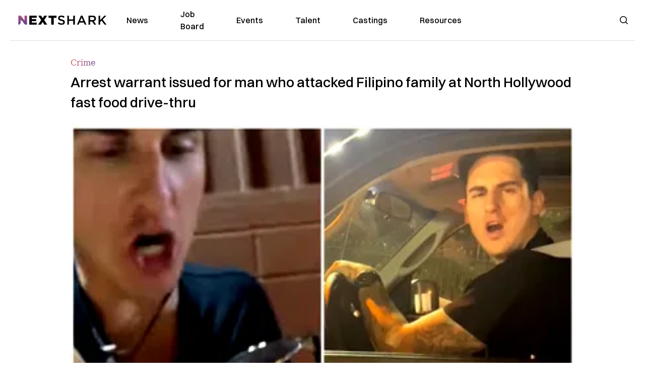

--- FILE ---
content_type: text/html; charset=utf-8
request_url: https://nextshark.com/arrest-warrant-for-man-who-attacked-filipino-family
body_size: 13105
content:
<!DOCTYPE html><html lang="en"><head><meta charSet="utf-8"/><meta name="viewport" content="width=device-width"/><meta name="msvalidate.01" content="3BE6CD44E7505CE29A57BE466E072B73" class="jsx-1789215954"/><meta name="google-site-verification" content="UA-42416856-1" class="jsx-1789215954"/><link rel="preconnect" href="https://a.pub.network/"/><link rel="preconnect" href="https://b.pub.network/"/><link rel="preconnect" href="https://c.pub.network/"/><link rel="preconnect" href="https://d.pub.network/"/><link rel="preconnect" href="https://c.amazon-adsystem.com"/><link rel="preconnect" href="https://s.amazon-adsystem.com"/><link rel="preconnect" href="https://btloader.com/"/><link rel="preconnect" href="https://api.btloader.com/"/><link rel="preconnect" href="https://confiant-integrations.global.ssl.fastly.net"/><title>Arrest warrant issued for man who attacked Filipino family at North Hollywood fast food drive-thru</title><meta name="description" content="An arrest warrant has been issued for the man who threatened and physically attacked a Filipino family at a fast food drive-thru."/><link rel="canonical" href="https://nextshark.com/arrest-warrant-for-man-who-attacked-filipino-family"/><meta property="og:locale" content="en_US"/><meta property="og:type" content="article"/><meta property="og:title" content="Arrest warrant issued for man who attacked Filipino family at North Hollywood fast food drive-thru"/><meta property="og:description" content="An arrest warrant has been issued for the man who threatened and physically attacked a Filipino family at a fast food drive-thru."/><meta property="og:url" content="https://nextshark.com/arrest-warrant-for-man-who-attacked-filipino-family"/><meta property="og:site_name" content="NextShark"/><meta property="article:publisher" content="http://www.facebook.com/nextshark"/><meta property="article:published_time" content="2022-06-16T20:58:37+00:00"/><meta property="og:image" content="https://data.nextshark.com/wp-content/uploads/2022/06/ROQUEFAMILYWARRANT.png"/><meta property="og:image:width" content="800"/><meta property="og:image:height" content="425"/><meta property="og:image:type" content="image/png"/><meta name="author" content="Michelle De Pacina"/><meta name="twitter:card" content="summary_large_image"/><meta name="twitter:creator" content="@nextshark"/><meta name="twitter:site" content="@nextshark"/><meta name="twitter:label1" content="Written by"/><meta name="twitter:data1" content="Michelle De Pacina"/><meta name="twitter:label2" content="Est. reading time"/><meta name="twitter:data2" content="2 minutes"/><script type="application/ld+json" class="yoast-schema-graph">{"@context":"https://schema.org","@graph":[{"@type":"Article","@id":"https://nextshark.com/arrest-warrant-for-man-who-attacked-filipino-family#article","isPartOf":{"@id":"https://nextshark.com/arrest-warrant-for-man-who-attacked-filipino-family"},"author":[{"@id":"https://nextshark.com/#/schema/person/3c84b660c450237f8bb8ce950d4f1aca"}],"headline":"Arrest warrant issued for man who attacked Filipino family at North Hollywood fast food drive-thru","datePublished":"2022-06-16T20:58:37+00:00","mainEntityOfPage":{"@id":"https://nextshark.com/arrest-warrant-for-man-who-attacked-filipino-family"},"wordCount":468,"publisher":{"@id":"https://nextshark.com/#organization"},"image":{"@id":"https://nextshark.com/arrest-warrant-for-man-who-attacked-filipino-family#primaryimage"},"thumbnailUrl":"https://data.nextshark.com/wp-content/uploads/2022/06/ROQUEFAMILYWARRANT.png","keywords":["asian hate","assault","hate crime","Nicholas Weber","north hollywood"],"articleSection":["Crime","Los Angeles","News"],"inLanguage":"en-US","copyrightYear":"2022","copyrightHolder":{"@id":"https://nextshark.com/#organization"}},{"@type":"WebPage","@id":"https://nextshark.com/arrest-warrant-for-man-who-attacked-filipino-family","url":"https://nextshark.com/arrest-warrant-for-man-who-attacked-filipino-family","name":"Arrest warrant issued for man who attacked Filipino family at North Hollywood fast food drive-thru","isPartOf":{"@id":"https://nextshark.com/#website"},"primaryImageOfPage":{"@id":"https://nextshark.com/arrest-warrant-for-man-who-attacked-filipino-family#primaryimage"},"image":{"@id":"https://nextshark.com/arrest-warrant-for-man-who-attacked-filipino-family#primaryimage"},"thumbnailUrl":"https://data.nextshark.com/wp-content/uploads/2022/06/ROQUEFAMILYWARRANT.png","datePublished":"2022-06-16T20:58:37+00:00","description":"An arrest warrant has been issued for the man who threatened and physically attacked a Filipino family at a fast food drive-thru.","breadcrumb":{"@id":"https://nextshark.com/arrest-warrant-for-man-who-attacked-filipino-family#breadcrumb"},"inLanguage":"en-US","potentialAction":[{"@type":"ReadAction","target":["https://nextshark.com/arrest-warrant-for-man-who-attacked-filipino-family"]}]},{"@type":"ImageObject","inLanguage":"en-US","@id":"https://nextshark.com/arrest-warrant-for-man-who-attacked-filipino-family#primaryimage","url":"https://data.nextshark.com/wp-content/uploads/2022/06/ROQUEFAMILYWARRANT.png","contentUrl":"https://data.nextshark.com/wp-content/uploads/2022/06/ROQUEFAMILYWARRANT.png","width":800,"height":425,"caption":"ROQUE FAMILY WARRANT"},{"@type":"BreadcrumbList","@id":"https://nextshark.com/arrest-warrant-for-man-who-attacked-filipino-family#breadcrumb","itemListElement":[{"@type":"ListItem","position":1,"name":"Home","item":"https://nextshark.com/"},{"@type":"ListItem","position":2,"name":"Crime","item":"https://nextshark.com/crime"},{"@type":"ListItem","position":3,"name":"Arrest warrant issued for man who attacked Filipino family at North Hollywood fast food drive-thru"}]},{"@type":"WebSite","@id":"https://nextshark.com/#website","url":"https://nextshark.com/","name":"NextShark","description":"Asian American News and Asian News","publisher":{"@id":"https://nextshark.com/#organization"},"potentialAction":[{"@type":"SearchAction","target":{"@type":"EntryPoint","urlTemplate":"https://nextshark.com/?s={search_term_string}"},"query-input":{"@type":"PropertyValueSpecification","valueRequired":true,"valueName":"search_term_string"}}],"inLanguage":"en-US"},{"@type":"Organization","@id":"https://nextshark.com/#organization","name":"NextShark","url":"https://nextshark.com/","logo":{"@type":"ImageObject","inLanguage":"en-US","@id":"https://nextshark.com/#/schema/logo/image/","url":"https://data.nextshark.com/wp-content/uploads/2014/08/NextShark_master_logo.png","contentUrl":"https://data.nextshark.com/wp-content/uploads/2014/08/NextShark_master_logo.png","width":525,"height":619,"caption":"NextShark"},"image":{"@id":"https://nextshark.com/#/schema/logo/image/"},"sameAs":["http://www.facebook.com/nextshark","https://x.com/nextshark","http://instagram.com/nextshark"]},{"@type":"Person","@id":"https://nextshark.com/#/schema/person/3c84b660c450237f8bb8ce950d4f1aca","name":"Michelle De Pacina","image":{"@type":"ImageObject","inLanguage":"en-US","@id":"https://nextshark.com/#/schema/person/image/f422ab8ea360ecaca98dc190ad07bc0f","url":"https://data.nextshark.com/wp-content/uploads/2021/09/theclick-mdepacina.jpg","contentUrl":"https://data.nextshark.com/wp-content/uploads/2021/09/theclick-mdepacina.jpg","caption":"Michelle De Pacina"},"description":"is a New York-based Reporter for NextShark","birthDate":"1998-03-26","gender":"Female","url":"https://nextshark.com/author/michelledepacina"}]}</script><meta name="next-head-count" content="37"/><script type="text/partytown">
                (function(c,l,a,r,i,t,y){
                    c[a]=c[a]||function(){(c[a].q=c[a].q||[]).push(arguments)};
                    t=l.createElement(r);t.async=1;t.src="https://www.clarity.ms/tag/"+i;
                    y=l.getElementsByTagName(r)[0];y.parentNode.insertBefore(t,y);
                })(window, document, "clarity", "script", "hjysgmp5fb");
              </script><link href="https://fonts.cdnfonts.com/css/switzer" rel="stylesheet"/><link rel="preload" href="/_next/static/media/7108afb8b1381ad1-s.p.woff2" as="font" type="font/woff2" crossorigin="anonymous" data-next-font="size-adjust"/><link rel="preload" href="/_next/static/media/9e82d62334b205f4-s.p.woff2" as="font" type="font/woff2" crossorigin="anonymous" data-next-font="size-adjust"/><link rel="preload" href="/_next/static/media/4c285fdca692ea22-s.p.woff2" as="font" type="font/woff2" crossorigin="anonymous" data-next-font="size-adjust"/><link rel="preload" href="/_next/static/media/eafabf029ad39a43-s.p.woff2" as="font" type="font/woff2" crossorigin="anonymous" data-next-font="size-adjust"/><link rel="preload" href="/_next/static/media/8888a3826f4a3af4-s.p.woff2" as="font" type="font/woff2" crossorigin="anonymous" data-next-font="size-adjust"/><link rel="preload" href="/_next/static/media/0484562807a97172-s.p.woff2" as="font" type="font/woff2" crossorigin="anonymous" data-next-font="size-adjust"/><link rel="preload" href="/_next/static/media/b957ea75a84b6ea7-s.p.woff2" as="font" type="font/woff2" crossorigin="anonymous" data-next-font="size-adjust"/><link rel="preload" href="/_next/static/media/7db6c35d839a711c-s.p.woff2" as="font" type="font/woff2" crossorigin="anonymous" data-next-font="size-adjust"/><link rel="preload" href="/_next/static/media/6245472ced48d3be-s.p.woff2" as="font" type="font/woff2" crossorigin="anonymous" data-next-font="size-adjust"/><link rel="preload" href="/_next/static/media/b27868729ad8c262-s.p.woff2" as="font" type="font/woff2" crossorigin="anonymous" data-next-font="size-adjust"/><link rel="preload" href="/_next/static/media/7e6a2e30184bb114-s.p.woff2" as="font" type="font/woff2" crossorigin="anonymous" data-next-font="size-adjust"/><link rel="preload" href="/_next/static/css/4d1118f4e30231e5.css" as="style"/><link rel="stylesheet" href="/_next/static/css/4d1118f4e30231e5.css" data-n-g=""/><noscript data-n-css=""></noscript><script defer="" nomodule="" src="/_next/static/chunks/polyfills-c67a75d1b6f99dc8.js"></script><script data-partytown-config="">
            partytown = {
              lib: "/_next/static/~partytown/"
            };
          </script><script data-partytown="">!(function(w,p,f,c){c=w[p]=w[p]||{};c[f]=(c[f]||[])})(window,'partytown','forward');/* Partytown 0.7.6 - MIT builder.io */
!function(t,e,n,i,r,o,a,d,s,c,p,l){function u(){l||(l=1,"/"==(a=(o.lib||"/~partytown/")+(o.debug?"debug/":""))[0]&&(s=e.querySelectorAll('script[type="text/partytown"]'),i!=t?i.dispatchEvent(new CustomEvent("pt1",{detail:t})):(d=setTimeout(f,1e4),e.addEventListener("pt0",w),r?h(1):n.serviceWorker?n.serviceWorker.register(a+(o.swPath||"partytown-sw.js"),{scope:a}).then((function(t){t.active?h():t.installing&&t.installing.addEventListener("statechange",(function(t){"activated"==t.target.state&&h()}))}),console.error):f())))}function h(t){c=e.createElement(t?"script":"iframe"),t||(c.setAttribute("style","display:block;width:0;height:0;border:0;visibility:hidden"),c.setAttribute("aria-hidden",!0)),c.src=a+"partytown-"+(t?"atomics.js?v=0.7.6":"sandbox-sw.html?"+Date.now()),e.body.appendChild(c)}function f(n,r){for(w(),i==t&&(o.forward||[]).map((function(e){delete t[e.split(".")[0]]})),n=0;n<s.length;n++)(r=e.createElement("script")).innerHTML=s[n].innerHTML,e.head.appendChild(r);c&&c.parentNode.removeChild(c)}function w(){clearTimeout(d)}o=t.partytown||{},i==t&&(o.forward||[]).map((function(e){p=t,e.split(".").map((function(e,n,i){p=p[i[n]]=n+1<i.length?"push"==i[n+1]?[]:p[i[n]]||{}:function(){(t._ptf=t._ptf||[]).push(i,arguments)}}))})),"complete"==e.readyState?u():(t.addEventListener("DOMContentLoaded",u),t.addEventListener("load",u))}(window,document,navigator,top,window.crossOriginIsolated);</script><script src="/js/quantcast.js" id="quantcast-consent" type="text/partytown" data-nscript="worker"></script><script src="/js/meta.js" id="meta-pixel" type="text/partytown" data-nscript="worker"></script><script src="https://www.googletagmanager.com/gtag/js?id=UA-42416856-1" id="google-tag-manager" type="text/partytown" data-nscript="worker"></script><script src="/js/gtag.js" id="gtag" type="text/partytown" data-nscript="worker"></script><script src="/js/trinityplayer.js" id="trinityplayer" type="text/partytown" data-nscript="worker"></script><script src="/_next/static/chunks/webpack-3c1695d98c928cf9.js" defer=""></script><script src="/_next/static/chunks/framework-fee8a7e75612eda8.js" defer=""></script><script src="/_next/static/chunks/main-e7b4337012efd173.js" defer=""></script><script src="/_next/static/chunks/pages/_app-c0b0c5f09df92712.js" defer=""></script><script src="/_next/static/chunks/1664-7246e58924eb0118.js" defer=""></script><script src="/_next/static/chunks/5675-31dd948da88eab78.js" defer=""></script><script src="/_next/static/chunks/3965-1c5ef1af0465649b.js" defer=""></script><script src="/_next/static/chunks/8159-423f613ae9983506.js" defer=""></script><script src="/_next/static/chunks/1460-d04d4ecb98a43e4f.js" defer=""></script><script src="/_next/static/chunks/4920-bdc0f74b6be4ce6c.js" defer=""></script><script src="/_next/static/chunks/5935-0cdbb649965324a8.js" defer=""></script><script src="/_next/static/chunks/8525-c0dbf894eb6fbdc0.js" defer=""></script><script src="/_next/static/chunks/1852-28394e823b258057.js" defer=""></script><script src="/_next/static/chunks/9803-5f42d617dba25474.js" defer=""></script><script src="/_next/static/chunks/5334-682f167465c11757.js" defer=""></script><script src="/_next/static/chunks/9860-3eeec5bf7e8405b2.js" defer=""></script><script src="/_next/static/chunks/6167-c49c6563743bb12b.js" defer=""></script><script src="/_next/static/chunks/9850-36362b4b847eee02.js" defer=""></script><script src="/_next/static/chunks/pages/%5B...uri%5D-096b799c0d582c87.js" defer=""></script><script src="/_next/static/l05lJ48FHlMvRCTUMbE8j/_buildManifest.js" defer=""></script><script src="/_next/static/l05lJ48FHlMvRCTUMbE8j/_ssgManifest.js" defer=""></script><style id="__jsx-1789215954">:root{--font-poppins:'__Poppins_2dbf9b', '__Poppins_Fallback_2dbf9b';--font-dmsans:'__DM_Sans_99eb74', '__DM_Sans_Fallback_99eb74';--font-switzer:'Switzer', sans-serif}</style></head><body><div id="__next"><script>!function(){try{var d=document.documentElement,c=d.classList;c.remove('light','dark');var e=localStorage.getItem('theme');if('system'===e||(!e&&true)){var t='(prefers-color-scheme: dark)',m=window.matchMedia(t);if(m.media!==t||m.matches){d.style.colorScheme = 'dark';c.add('dark')}else{d.style.colorScheme = 'light';c.add('light')}}else if(e){c.add(e|| '')}if(e==='light'||e==='dark')d.style.colorScheme=e}catch(e){}}()</script><noscript><div class="hidden"><img src="//pixel.quantserve.com/pixel/p-T_nHPwjEM4AMW.gif" border="0" height="1" width="1" alt="Quantcast"/><img height="1" width="1" src="https://www.facebook.com/tr?id=192482117963803&amp;ev=PageView&amp;noscript=1"/></div></noscript><div class="/80 sticky top-0 z-50  bg-white/80 backdrop-blur-[5px] backdrop-filter  sc:px-5" data-headlessui-state=""><div class="_max-w-full mx-auto flex items-center justify-center border-b-[1px] border-[#DDDDDD]  "><div class="_flex-none _justify-between flex w-full max-w-7xl items-center px-4 py-4 lg:space-x-10 2xl:max-w-screen-2xl"><div class="_justify-start order-first flex min-h-[18px] w-full md:min-h-[24px] lg:w-[300px] "><span class="sr-only">NextShark</span><a href="/"><img alt="NextShark.com" loading="lazy" width="225" height="24" decoding="async" data-nimg="1" class="h-[18px] w-[171px] md:h-[24px] md:w-[225px]" style="color:transparent" srcSet="/logo.svg?width=256&amp;auto_optimize=medium&amp;quality=85 1x, /logo.svg?width=640&amp;auto_optimize=medium&amp;quality=85 2x" src="/logo.svg?width=640&amp;auto_optimize=medium&amp;quality=85"/></a></div><div class="order-last -my-2 -mr-2 lg:hidden"><button class="_items-center _justify-center inline-flex rounded-md  p-2 text-gray-400 hover:bg-gray-100 hover:text-gray-500 focus:outline-none " type="button" aria-expanded="false" data-headlessui-state=""><span class="sr-only">Open menu</span><svg xmlns="http://www.w3.org/2000/svg" fill="none" viewBox="0 0 24 24" stroke-width="1.5" stroke="currentColor" aria-hidden="true" data-slot="icon" class="h-6 w-6 text-black"><path stroke-linecap="round" stroke-linejoin="round" d="M3.75 6.75h16.5M3.75 12h16.5m-16.5 5.25h16.5"></path></svg></button></div><div class="flex w-full items-center justify-center xl:pr-[160px]"><div class="w-auto"><nav class="hidden flex-1 items-center space-x-16 lg:flex"><a aria-label="link to News" class="text-base font-medium text-black hover:text-gray-900 lg:text-base" href="/">News</a><a aria-label="link to Job Board" class="text-base font-medium text-black hover:text-gray-900 lg:text-base" href="/community/jobs">Job Board</a><a aria-label="link to Events" class="text-base font-medium text-black hover:text-gray-900 lg:text-base" href="/community/events">Events</a><a aria-label="link to Talent" class="text-base font-medium text-black hover:text-gray-900 lg:text-base" href="/community/talent">Talent</a><a aria-label="link to Castings" class="text-base font-medium text-black hover:text-gray-900 lg:text-base" href="/community/castings">Castings</a><a aria-label="link to Resources" class="text-base font-medium text-black hover:text-gray-900 lg:text-base" href="/resources">Resources</a></nav><div hidden="" style="position:fixed;top:1px;left:1px;width:1px;height:0;padding:0;margin:-1px;overflow:hidden;clip:rect(0, 0, 0, 0);white-space:nowrap;border-width:0;display:none"></div></div></div><div class="_space-x-4 justsify-end  flex items-center px-2 pr-5 lg:ml-6 lg:w-[200px]"><div class="mr-2 flex h-[40px] w-full items-center justify-end "><div class="flex w-full justify-end pr-5 md:pr-0"><div></div></div></div></div></div></div></div><div hidden="" style="position:fixed;top:1px;left:1px;width:1px;height:0;padding:0;margin:-1px;overflow:hidden;clip:rect(0, 0, 0, 0);white-space:nowrap;border-width:0;display:none"></div><div class="mb-10 flex justify-center md:container s:!p-0"><div class="s:!m-0 lg:w-[1000px] lg:pt-8"><div class="w-full"><div class="article-content grid auto-rows-auto grid-cols-3 gap-x-10"><div class="col-span-3 mx-5 mb-3 hidden h-[30px] md:block lg:mx-0 lg:mb-0"><div class="mb-0 lg:mb-3 lg:mt-0"><span class="category-gradient text-[12px] text-base"></span></div></div><div class="col-span-3 row-start-2 mx-5 lg:row-start-auto lg:mx-0 lg:mb-4 "><h1 class="font-dmsans font-medium text-black s:mb-[20px] s:mt-[20px] md:text-[28px] text-4xl">Arrest warrant issued for man who attacked Filipino family at North Hollywood fast food drive-thru</h1></div><div class="col-span-3 row-start-3 mb-3 lg:row-start-auto lg:mb-0"><figure class="relative mb-[18px] w-full md:mb-[25px] md:mt-[10px]"><div class="relative"><img alt="Arrest warrant issued for man who attacked Filipino family at North Hollywood fast food drive-thru" loading="eager" width="886" height="500" decoding="async" data-nimg="1" class="w-full" style="color:transparent;display:block;position:absolute" sizes="(max-width: 640px) 35vw, (max-width: 768px) 50vw, (max-width: 1280px) 30vw, 40vw" srcSet="https://nextshark.b-cdn.net/wp-content/uploads/2022/06/ROQUEFAMILYWARRANT.png?width=256&amp;auto_optimize=medium&amp;quality=85&amp;blur=80 256w, https://nextshark.b-cdn.net/wp-content/uploads/2022/06/ROQUEFAMILYWARRANT.png?width=384&amp;auto_optimize=medium&amp;quality=85&amp;blur=80 384w, https://nextshark.b-cdn.net/wp-content/uploads/2022/06/ROQUEFAMILYWARRANT.png?width=640&amp;auto_optimize=medium&amp;quality=85&amp;blur=80 640w, https://nextshark.b-cdn.net/wp-content/uploads/2022/06/ROQUEFAMILYWARRANT.png?width=768&amp;auto_optimize=medium&amp;quality=85&amp;blur=80 768w, https://nextshark.b-cdn.net/wp-content/uploads/2022/06/ROQUEFAMILYWARRANT.png?width=1024&amp;auto_optimize=medium&amp;quality=85&amp;blur=80 1024w, https://nextshark.b-cdn.net/wp-content/uploads/2022/06/ROQUEFAMILYWARRANT.png?width=1280&amp;auto_optimize=medium&amp;quality=85&amp;blur=80 1280w, https://nextshark.b-cdn.net/wp-content/uploads/2022/06/ROQUEFAMILYWARRANT.png?width=1536&amp;auto_optimize=medium&amp;quality=85&amp;blur=80 1536w" src="https://nextshark.b-cdn.net/wp-content/uploads/2022/06/ROQUEFAMILYWARRANT.png?width=1536&amp;auto_optimize=medium&amp;quality=85&amp;blur=80"/><img alt="Arrest warrant issued for man who attacked Filipino family at North Hollywood fast food drive-thru" loading="eager" width="886" height="500" decoding="async" data-nimg="1" class="w-full" style="color:transparent" sizes="(max-width: 640px) 35vw, (max-width: 768px) 50vw, (max-width: 1280px) 30vw, 40vw" srcSet="https://nextshark.b-cdn.net/wp-content/uploads/2022/06/ROQUEFAMILYWARRANT.png?width=256&amp;auto_optimize=medium&amp;quality=85 256w, https://nextshark.b-cdn.net/wp-content/uploads/2022/06/ROQUEFAMILYWARRANT.png?width=384&amp;auto_optimize=medium&amp;quality=85 384w, https://nextshark.b-cdn.net/wp-content/uploads/2022/06/ROQUEFAMILYWARRANT.png?width=640&amp;auto_optimize=medium&amp;quality=85 640w, https://nextshark.b-cdn.net/wp-content/uploads/2022/06/ROQUEFAMILYWARRANT.png?width=768&amp;auto_optimize=medium&amp;quality=85 768w, https://nextshark.b-cdn.net/wp-content/uploads/2022/06/ROQUEFAMILYWARRANT.png?width=1024&amp;auto_optimize=medium&amp;quality=85 1024w, https://nextshark.b-cdn.net/wp-content/uploads/2022/06/ROQUEFAMILYWARRANT.png?width=1280&amp;auto_optimize=medium&amp;quality=85 1280w, https://nextshark.b-cdn.net/wp-content/uploads/2022/06/ROQUEFAMILYWARRANT.png?width=1536&amp;auto_optimize=medium&amp;quality=85 1536w" src="https://nextshark.b-cdn.net/wp-content/uploads/2022/06/ROQUEFAMILYWARRANT.png?width=1536&amp;auto_optimize=medium&amp;quality=85"/></div><figcaption class="z-90 absolute bottom-0 float-left max-w-sm truncate bg-black/40 px-1 text-sm text-zinc-300 sm:max-w-xl">
</figcaption></figure><div class="my-8 w-full items-center justify-center lg:flex"></div></div><div class="col-span-3 col-start-1 row-start-1 mx-5  block md:mx-0 md:mb-0 lg:col-span-1 lg:row-start-4 lg:mb-3"><div class="mb-[5px] mt-[20px] flex flex-wrap items-center justify-between text-sm md:mb-[23px] md:mt-[10px] md:text-base"><div class="flex items-center gap-x-2"><div class="flex gap-3"><div class="flex items-center space-x-3 "><a href="/author/michelledepacina"><img alt="Michelle De Pacina" loading="lazy" width="50" height="50" decoding="async" data-nimg="1" class="rounded-full" style="color:transparent" srcSet="https://nextshark.b-cdn.net/wp-content/uploads/2021/09/theclick-mdepacina.jpg?width=64&amp;auto_optimize=medium&amp;quality=85 1x, https://nextshark.b-cdn.net/wp-content/uploads/2021/09/theclick-mdepacina.jpg?width=128&amp;auto_optimize=medium&amp;quality=85 2x" src="https://nextshark.b-cdn.net/wp-content/uploads/2021/09/theclick-mdepacina.jpg?width=128&amp;auto_optimize=medium&amp;quality=85"/></a><div class="block text-left text-[12px]"><div class="leading-none">By<!-- --> <span class="font-bold"><a href="/author/michelledepacina">Michelle De Pacina</a></span></div><div></div></div></div></div></div></div></div><div class="col-span-3 mx-5 block lg:col-span-1 lg:col-start-1 lg:row-start-6 lg:mx-0"><div class="trinityAudioPlaceholder"></div><div class="my-8 w-full items-center justify-center lg:flex lg:flex-col"><div><div class="mx-auto flex flex-col justify-center text-center" id="nextshark_com_hp_right_rail_4"></div></div></div></div><div class="col-span-3 mx-5 text-base leading-[24px] lg:col-span-2  lg:row-span-5 lg:mx-0"><div class="s:py-[15px] lg:mb-[21px]"><span key='123'>An arrest warrant </span>has been issued for the man who threatened and physically attacked a Filipino family at a fast food drive-thru in North Hollywood, California.</div>
<div class="s:pt-[15px] lg:mb-[21px]"><span>Nicholas Weber, 31, was ordered to appear in court on June 8 after he made racist remarks and physically </span><a href="https://data.nextshark.com/filipino-family-attacked-north-hollywood/" target="_blank" rel="noopener" class="text-[#A1557C] underline"><span>attacked Gabriel Roque</span></a><span> and his family at a McDonald’s drive-thru on Victory Boulevard at around 10 p.m. on May 13. However, he did not show up to court, leading to a warrant for his arrest.</span></div>
<div class="s:pt-[15px] lg:mb-[21px]"><span>Weber was reportedly taken to the hospital after the incident and was released by the police on the same night of the incident. He now faces felony and misdemeanor battery hate crime charges.</span></div>
<div class="s:pt-[15px] lg:mb-[21px]"><span>“Because the defendant was not detained, the family is still at risk, the community is at risk, the public is at risk,” Sandy Roxas, the counsel for the Roque family, told </span><a href="https://www.gmanetwork.com/news/pinoyabroad/dispatch/835074/man-wanted-for-attacking-filipino-family-in-los-angeles/story/" target="_blank" rel="noopener" class="text-[#A1557C] underline"><span>GMA News</span></a><span>. “Because he is currently at-large which means he can be around the corner, he can be a danger to the community. We hope that law enforcement will take effort to locate and apprehend the defendant so that he’s accountable for his action.”</span></div>
<div><div class="" id="nextshark_com_incontent_banner_2"></div></div><div class="s:pt-[15px] lg:mb-[21px]"><span>“Community support is vital in these types of cases,” Roxas </span><a href="https://news.abs-cbn.com/news/06/16/22/warrant-issued-for-fil-am-familys-attacker-in-california" target="_blank" rel="noopener" class="text-[#A1557C] underline"><span>added</span></a><span>. “We saw this in the case of Torrance Karen how the community came together, rallied for the victims and showed so much support it actually pushed the case forward.”</span></div>
<div class="s:pt-[15px] lg:mb-[21px]"><span>Gabriel’s wife, Nerissa, and his daughter, Patricia, were ordering food when Weber’s vehicle rear-ended theirs. They called Gabriel to the scene for help after Weber used racial slurs and threatened to kill them in a mock Asian accent. </span></div>
<div class="s:pt-[15px] lg:mb-[21px]"><span>The suspect allegedly tried to open their car door to get to Patricia but was stopped by Gabriel, who he then punched to the ground. Nerissa was also assaulted when she tried to stop him. The 60-year-old father suffered from a broken rib.</span></div>
<div><div class="" id="nextshark_com_incontent_banner_3"></div></div><div class="s:pt-[15px] lg:mb-[21px]"><span>“I may not have experienced the assault but seeing the image of my parents assaulted, it’s enough for me to deal with the trauma,” Patricia told </span><a href="https://news.abs-cbn.com/news/06/16/22/warrant-issued-for-fil-am-familys-attacker-in-california" target="_blank" rel="noopener" class="text-[#A1557C] underline"><span>ABS-CBN</span></a><span>. “It scares me to think other people, they’re also victims that may not have gotten the justice they deserve. This is also a wake-up call for those victims that if we get the justice that we deserve, this doesn’t just go for us, this goes out to all of the victims to stand up and know they’re not alone in this.”</span></div>
<div class="s:pt-[15px] lg:mb-[21px]"><span>The Filipino Migrant Center, the National Alliance for Filipino Concerns and Migrante Los Angeles are supporting the Roque family in their case, and are calling for justice by organizing a </span><a href="https://www.filipinomigrantcenter.org/justice-for-roques" target="_blank" rel="noopener" class="text-[#A1557C] underline"><span>community rally</span></a><span> outside of the District Attorney’s office at 12 p.m. PST on Friday. </span></div>
<div class="s:pt-[15px] lg:mb-[21px]"> </div>
<div><div class="" id="nextshark_com_incontent_banner_4"></div></div><div class="s:pt-[15px] lg:mb-[21px]"><span>Featured Image via </span><a href="https://youtu.be/W71m056M3ag" target="_blank" rel="noopener" class="text-[#A1557C] underline"><span>ABS-CBN News</span></a></div>
<div id="comment_section" class="hidden lg:block"><div><div class="mb-4 border-b pb-2 text-lg">Share this Article</div><div class="flex gap-2"><div><button aria-label="facebook" class="react-share__ShareButton" style="background-color:transparent;border:none;padding:0;font:inherit;color:inherit;cursor:pointer"><img alt="Love" loading="lazy" width="34" height="34" decoding="async" data-nimg="1" style="color:transparent" srcSet="/SVG/socials/fb.svg?width=48&amp;auto_optimize=medium&amp;quality=85 1x, /SVG/socials/fb.svg?width=96&amp;auto_optimize=medium&amp;quality=85 2x" src="/SVG/socials/fb.svg?width=96&amp;auto_optimize=medium&amp;quality=85"/></button></div><div><button aria-label="twitter" class="react-share__ShareButton" style="background-color:transparent;border:none;padding:0;font:inherit;color:inherit;cursor:pointer"><img alt="Facebook" loading="lazy" width="34" height="34" decoding="async" data-nimg="1" style="color:transparent" srcSet="/SVG/socials/twitter.svg?width=48&amp;auto_optimize=medium&amp;quality=85 1x, /SVG/socials/twitter.svg?width=96&amp;auto_optimize=medium&amp;quality=85 2x" src="/SVG/socials/twitter.svg?width=96&amp;auto_optimize=medium&amp;quality=85"/></button></div><div><button aria-label="linkedin" class="react-share__ShareButton" style="background-color:transparent;border:none;padding:0;font:inherit;color:inherit;cursor:pointer"><img alt="Linkedin" loading="lazy" width="34" height="34" decoding="async" data-nimg="1" style="color:transparent" srcSet="/SVG/socials/linkedin.svg?width=48&amp;auto_optimize=medium&amp;quality=85 1x, /SVG/socials/linkedin.svg?width=96&amp;auto_optimize=medium&amp;quality=85 2x" src="/SVG/socials/linkedin.svg?width=96&amp;auto_optimize=medium&amp;quality=85"/></button></div><div><button aria-label="email" class="react-share__ShareButton" style="background-color:transparent;border:none;padding:0;font:inherit;color:inherit;cursor:pointer"><img alt="Mail" loading="lazy" width="34" height="34" decoding="async" data-nimg="1" style="color:transparent" srcSet="/SVG/socials/mail.svg?width=48&amp;auto_optimize=medium&amp;quality=85 1x, /SVG/socials/mail.svg?width=96&amp;auto_optimize=medium&amp;quality=85 2x" src="/SVG/socials/mail.svg?width=96&amp;auto_optimize=medium&amp;quality=85"/></button></div><div><div class="cursor-pointer"><button aria-label="twitter" class="react-share__ShareButton" style="background-color:transparent;border:none;padding:0;font:inherit;color:inherit;cursor:pointer"><img alt="Web Link" loading="lazy" width="34" height="34" decoding="async" data-nimg="1" style="color:transparent" srcSet="/SVG/socials/link.svg?width=48&amp;auto_optimize=medium&amp;quality=85 1x, /SVG/socials/link.svg?width=96&amp;auto_optimize=medium&amp;quality=85 2x" src="/SVG/socials/link.svg?width=96&amp;auto_optimize=medium&amp;quality=85"/></button></div></div></div></div></div><div></div></div><div class="col-span-3 col-start-1 mx-5 my-5 lg:col-span-1 lg:row-start-5 lg:mx-0"><div><div class="mb-4 border-b pb-2 text-lg">Share this Article</div><div class="flex gap-2"><div><button aria-label="facebook" class="react-share__ShareButton" style="background-color:transparent;border:none;padding:0;font:inherit;color:inherit;cursor:pointer"><img alt="Love" loading="lazy" width="34" height="34" decoding="async" data-nimg="1" style="color:transparent" srcSet="/SVG/socials/fb.svg?width=48&amp;auto_optimize=medium&amp;quality=85 1x, /SVG/socials/fb.svg?width=96&amp;auto_optimize=medium&amp;quality=85 2x" src="/SVG/socials/fb.svg?width=96&amp;auto_optimize=medium&amp;quality=85"/></button></div><div><button aria-label="twitter" class="react-share__ShareButton" style="background-color:transparent;border:none;padding:0;font:inherit;color:inherit;cursor:pointer"><img alt="Facebook" loading="lazy" width="34" height="34" decoding="async" data-nimg="1" style="color:transparent" srcSet="/SVG/socials/twitter.svg?width=48&amp;auto_optimize=medium&amp;quality=85 1x, /SVG/socials/twitter.svg?width=96&amp;auto_optimize=medium&amp;quality=85 2x" src="/SVG/socials/twitter.svg?width=96&amp;auto_optimize=medium&amp;quality=85"/></button></div><div><button aria-label="linkedin" class="react-share__ShareButton" style="background-color:transparent;border:none;padding:0;font:inherit;color:inherit;cursor:pointer"><img alt="Linkedin" loading="lazy" width="34" height="34" decoding="async" data-nimg="1" style="color:transparent" srcSet="/SVG/socials/linkedin.svg?width=48&amp;auto_optimize=medium&amp;quality=85 1x, /SVG/socials/linkedin.svg?width=96&amp;auto_optimize=medium&amp;quality=85 2x" src="/SVG/socials/linkedin.svg?width=96&amp;auto_optimize=medium&amp;quality=85"/></button></div><div><button aria-label="email" class="react-share__ShareButton" style="background-color:transparent;border:none;padding:0;font:inherit;color:inherit;cursor:pointer"><img alt="Mail" loading="lazy" width="34" height="34" decoding="async" data-nimg="1" style="color:transparent" srcSet="/SVG/socials/mail.svg?width=48&amp;auto_optimize=medium&amp;quality=85 1x, /SVG/socials/mail.svg?width=96&amp;auto_optimize=medium&amp;quality=85 2x" src="/SVG/socials/mail.svg?width=96&amp;auto_optimize=medium&amp;quality=85"/></button></div><div><div class="cursor-pointer"><button aria-label="twitter" class="react-share__ShareButton" style="background-color:transparent;border:none;padding:0;font:inherit;color:inherit;cursor:pointer"><img alt="Web Link" loading="lazy" width="34" height="34" decoding="async" data-nimg="1" style="color:transparent" srcSet="/SVG/socials/link.svg?width=48&amp;auto_optimize=medium&amp;quality=85 1x, /SVG/socials/link.svg?width=96&amp;auto_optimize=medium&amp;quality=85 2x" src="/SVG/socials/link.svg?width=96&amp;auto_optimize=medium&amp;quality=85"/></button></div></div></div></div><div class="my-8  flex w-full items-center justify-center lg:hidden"><div><div class="mx-auto justify-center text-center" id="nextshark_com_hp_right_rail_6"></div></div></div></div><div class="article-content col-span-3 mx-5 lg:col-span-1 lg:mx-0"><div data-openweb-ad="true" data-row="1" data-column="1"></div><div class="sticky  top-24 my-8 hidden w-full items-center justify-center lg:flex lg:flex-col"><div><div class="text-red mx-auto flex flex-col justify-center text-center" id="nextshark_com_art_right_rail_3"></div></div></div></div></div></div></div></div><div class="flex justify-center bg-[#FAFAFA] px-5 py-10 lg:px-0"><div class="lg:w-[1000px]"><div class="grid auto-rows-auto grid-cols-3 gap-x-10 gap-y-5 lg:gap-y-0"><div class="col-span-3 lg:col-span-2"></div><div class="col-span-3 lg:col-span-1"><div class="flex flex-col justify-between gap-5"><div><div class="mx-auto flex flex-col justify-center text-center" id="nextshark_com_art_right_rail_2"></div></div><div><div class="mx-auto flex flex-col justify-center text-center" id="nextshark_com_art_right_rail_3"></div></div></div></div></div></div></div><div class="flex justify-center px-5 py-10 lg:px-0"><div class="lg:w-[1000px]"></div></div><img src="https://pixel.wp.com/g.gif?v=ext&amp;j=1%3A10.9.1&amp;blog=154025067&amp;post=10165766&amp;tz=-8&amp;srv=nextshark.com&amp;rand=RANDOM&amp;ref=DOCUMENT_REFERRER&amp;host=nextshark.com" width="0" height="0"/><div class="bg-[#FAFAFA] py-[30px] md:py-[55px]"><div class="px-5 lg:container sc:px-10 2xl:px-10"><div class="mb-5 flex flex-col lg:flex-row lg:space-x-5 lg:border-b"><div class="lg:w-3/12"><div class="mb-5 hidden lg:block"><a href="/"><img alt="NextShark.com" loading="lazy" width="190" height="45" decoding="async" data-nimg="1" class="h-[45px] w-[190px] sm:h-5" style="color:transparent" srcSet="/nextshark_logo_v3.svg?width=256&amp;auto_optimize=medium&amp;quality=85 1x, /nextshark_logo_v3.svg?width=384&amp;auto_optimize=medium&amp;quality=85 2x" src="/nextshark_logo_v3.svg?width=384&amp;auto_optimize=medium&amp;quality=85"/></a></div><div class="mb-5 flex flex-wrap gap-2 pr-8 text-[20px] font-medium leading-8 text-black lg:mb-0 lg:flex-col lg:gap-0 lg:text-[28px] lg:font-semibold"><div>Your leading</div><div>Asian American</div><div>news source</div></div><div class="mb-10 lg:hidden"><a class="category-gradient" href="/download/mobile">Download Our App →</a></div></div><div class="flex w-full flex-col lg:w-9/12 lg:flex-row"><div class="mb-5 flex w-full text-slategray lg:w-7/12"><div class="flex-1"><div class="flex items-center justify-between pb-5 font-semibold text-black lg:mb-5 lg:block lg:pb-0 lg:pb-0">About</div><div class="font-medium text-v2gray lg:block"><ul><li class="mb-3"><a class="hover:text-black" href="/about">About NextShark</a></li><li class="mb-3"><a class="hover:text-black" href="/support-nextshark-make-a-contribution">Donate</a></li><li class="mb-3"><a class="hover:text-black" href="/contact">Contact</a></li><li class="mb-3"><a class="hover:text-black" href="/privacy">Privacy Policy</a></li><li class="mb-3"><a class="hover:text-black" href="/terms-and-conditions">Terms &amp; Conditions</a></li></ul></div></div><div class="flex-1"><div class="flex items-center justify-between pb-5  font-semibold text-black lg:mb-5 lg:block lg:pb-0 lg:pb-0 lg:pt-0">Follow us</div><div class="font-medium text-v2gray lg:block"><ul><li class="mb-3"><a target="_blank" rel="nofollow" class="hover:text-black" href="https://www.instagram.com/nextshark">Instagram</a></li><li class="mb-3"><a target="_blank" rel="nofollow" class="hover:text-black" href="https://x.com/NextShark">Twitter X</a></li><li class="mb-3"><a target="_blank" rel="nofollow" class="hover:text-black" href="https://www.whatsapp.com/channel/0029Vad0ylfAInPoe9bwH636">WhatsApp</a></li><li class="mb-3"><a target="_blank" rel="nofollow" class="hover:text-black" href="https://www.facebook.com/NextShark">Facebook</a></li><li class="mb-3"><a target="_blank" rel="nofollow" class="hover:text-black" href="https://www.linkedin.com/company/nextshark/">Linkedin</a></li></ul></div></div></div><div class="hidden lg:block lg:w-5/12"><div class="mb-5 hidden text-[14px] font-semibold text-[#3b3b3b] lg:block"><p>Don’t miss out on the latest news by signing up for Sharkbites.</p></div><form class="w-full text-[16px] lg:text-[12px]"><div class=""><input type="email" placeholder="Email address" aria-label="email address" class="w-full rounded-tl-lg rounded-tr-lg py-3 text-xs" style="border:1px solid #000000"/><button type="submit" aria-label="signup button" class="w-full rounded-bl-lg rounded-br-lg py-3 text-xs text-white bg-black">Subscribe Me</button></div></form><div class="mb-6 mt-3 text-xs text-[#797979]">By subscribing, you agree to our <a class="underline" href="/terms-and-conditions">Terms of Use </a>and<!-- --> <a class="underline" href="/privacy">Privacy Policy</a>.</div><div class="mb-5"><div class="mb-5 font-medium text-black">Download Our App</div><div class="flex gap-x-5"><div class="flex-1"><a target="_blank" rel="nofollow" href="https://apps.apple.com/in/app/nextshark/id1460227108"><img alt="App Store Download" loading="lazy" width="89" height="26" decoding="async" data-nimg="1" class=" w-full" style="color:transparent" srcSet="/SVG/app-store-download.svg?width=96&amp;auto_optimize=medium&amp;quality=85 1x, /SVG/app-store-download.svg?width=256&amp;auto_optimize=medium&amp;quality=85 2x" src="/SVG/app-store-download.svg?width=256&amp;auto_optimize=medium&amp;quality=85"/></a></div><div class="flex-1"><a target="_blank" rel="nofollow" href="https://play.google.com/store/apps/details?id=com.nextshark"><img alt="Google Play Download" loading="lazy" width="89" height="26" decoding="async" data-nimg="1" class=" w-full" style="color:transparent" srcSet="/SVG/google-play-download.svg?width=96&amp;auto_optimize=medium&amp;quality=85 1x, /SVG/google-play-download.svg?width=256&amp;auto_optimize=medium&amp;quality=85 2x" src="/SVG/google-play-download.svg?width=256&amp;auto_optimize=medium&amp;quality=85"/></a></div></div></div></div></div></div><div class="mb-3 block lg:hidden"><a href="/"><img alt="NextShark.com" loading="lazy" width="190" height="45" decoding="async" data-nimg="1" class="h-[45px] w-[190px] sm:h-5" style="color:transparent" srcSet="/nextshark_logo_v3.svg?width=256&amp;auto_optimize=medium&amp;quality=85 1x, /nextshark_logo_v3.svg?width=384&amp;auto_optimize=medium&amp;quality=85 2x" src="/nextshark_logo_v3.svg?width=384&amp;auto_optimize=medium&amp;quality=85"/></a></div><div class="flex flex-col justify-center gap-1 text-sm text-[#797979] lg:flex-row lg:gap-2"><div>© 2024 NextShark, Inc. All rights reserved.</div><div class="flex gap-2"><div class="hidden lg:block">|</div><div><a class="hover:text-black" href="/terms-and-conditions">Terms &amp; Conditions</a></div><div>|</div><div><a class="hover:text-black" href="/privacy">Privacy Policy</a></div><div>|</div><div><a class="hover:text-black" href="/support-nextshark-make-a-contribution">Donate</a></div></div></div></div></div><style>
#nprogress {
  pointer-events: none;
}

#nprogress .bar {
  background: #9b4e80;

  position: fixed;
  z-index: 99999;
  top: 0;
  left: 0;

  width: 100%;
  height: 4px;
}

/* Fancy blur effect */
#nprogress .peg {
  display: block;
  position: absolute;
  right: 0px;
  width: 100px;
  height: 100%;
  box-shadow: 0 0 10px #9b4e80, 0 0 5px #9b4e80;
  opacity: 1.0;

  -webkit-transform: rotate(3deg) translate(0px, -4px);
      -ms-transform: rotate(3deg) translate(0px, -4px);
          transform: rotate(3deg) translate(0px, -4px);
}

/* Remove these to get rid of the spinner */
#nprogress .spinner {
  display: block;
  position: fixed;
  z-index: 1031;
  top: 15px;
  bottom: auto;
  right: 15px;
  left: auto;
}

#nprogress .spinner-icon {
  width: 18px;
  height: 18px;
  box-sizing: border-box;

  border: solid 2px transparent;
  border-top-color: #9b4e80;
  border-left-color: #9b4e80;
  border-radius: 50%;

  -webkit-animation: nprogress-spinner 400ms linear infinite;
          animation: nprogress-spinner 400ms linear infinite;
}

.nprogress-custom-parent {
  overflow: hidden;
  position: relative;
}

.nprogress-custom-parent #nprogress .spinner,
.nprogress-custom-parent #nprogress .bar {
  position: absolute;
}

@-webkit-keyframes nprogress-spinner {
  0%   { -webkit-transform: rotate(0deg); }
  100% { -webkit-transform: rotate(360deg); }
}
@keyframes nprogress-spinner {
  0%   { transform: rotate(0deg); }
  100% { transform: rotate(360deg); }
}
</style></div><script id="__NEXT_DATA__" type="application/json">{"props":{"pageProps":{"menuItems":[{"__typename":"MenuItem","key":"cG9zdDoxMDIwMDY0Ng==","parentId":null,"title":"Community Spotlight","url":"https://nextshark.com/community","uri":"/community","connectedNode":null,"children":[]},{"__typename":"MenuItem","key":"cG9zdDoxMDIwMDY0NA==","parentId":null,"title":"Resources","url":"https://nextshark.com/resources","uri":"/resources","connectedNode":null,"children":[]},{"__typename":"MenuItem","key":"cG9zdDoxMDIwMDY4MQ==","parentId":null,"title":"Newsletter","url":"https://nextshark.com/sharkbites-newsletter","uri":"/sharkbites-newsletter","connectedNode":null,"children":[]},{"__typename":"MenuItem","key":"cG9zdDoxMDIwMDY2NQ==","parentId":null,"title":"News","url":"https://nextshark.com/news","uri":"/news","connectedNode":{"__typename":"MenuItemToMenuItemLinkableConnectionEdge","node":{"__typename":"Category","categoryId":10}},"children":[{"__typename":"MenuItem","key":"cG9zdDoxMDIwMDY2OA==","parentId":"cG9zdDoxMDIwMDY2NQ==","title":"San Francisco","url":"https://nextshark.com/news/san-francisco","uri":"/news/san-francisco","connectedNode":{"__typename":"MenuItemToMenuItemLinkableConnectionEdge","node":{"__typename":"Category","categoryId":147833}},"children":[]},{"__typename":"MenuItem","key":"cG9zdDoxMDIwMDY2OQ==","parentId":"cG9zdDoxMDIwMDY2NQ==","title":"Los Angeles","url":"https://nextshark.com/news/los-angeles","uri":"/news/los-angeles","connectedNode":{"__typename":"MenuItemToMenuItemLinkableConnectionEdge","node":{"__typename":"Category","categoryId":147834}},"children":[]},{"__typename":"MenuItem","key":"cG9zdDoxMDIwMDY2Ng==","parentId":"cG9zdDoxMDIwMDY2NQ==","title":"New York","url":"https://nextshark.com/news/new-york","uri":"/news/new-york","connectedNode":{"__typename":"MenuItemToMenuItemLinkableConnectionEdge","node":{"__typename":"Category","categoryId":147835}},"children":[]},{"__typename":"MenuItem","key":"cG9zdDoxMDIwMDY2Nw==","parentId":"cG9zdDoxMDIwMDY2NQ==","title":"Orange County","url":"https://nextshark.com/news/orange-county","uri":"/news/orange-county","connectedNode":{"__typename":"MenuItemToMenuItemLinkableConnectionEdge","node":{"__typename":"Category","categoryId":147836}},"children":[]},{"__typename":"MenuItem","key":"cG9zdDoxMDIwMDY3MQ==","parentId":"cG9zdDoxMDIwMDY2NQ==","title":"Canada","url":"https://nextshark.com/news/canada","uri":"/news/canada","connectedNode":{"__typename":"MenuItemToMenuItemLinkableConnectionEdge","node":{"__typename":"Category","categoryId":147837}},"children":[]},{"__typename":"MenuItem","key":"cG9zdDoxMDIwMDY3Mw==","parentId":"cG9zdDoxMDIwMDY2NQ==","title":"World","url":"https://nextshark.com/news/world","uri":"/news/world","connectedNode":{"__typename":"MenuItemToMenuItemLinkableConnectionEdge","node":{"__typename":"Category","categoryId":42}},"children":[]}],"posts":{"__typename":"RootQueryToPostConnection","nodes":[{"__typename":"Post","id":"cG9zdDoxMDI0MjAwNA==","date":"2026-01-26T09:30:25","title":"St. Paul Mayor Her responds to subpoena amid immigration enforcement probe","uri":"/kaohly-her-subpoena-response"},{"__typename":"Post","id":"cG9zdDoxMDI0MTk5OA==","date":"2026-01-26T09:29:23","title":"NASA astronaut Sunita Williams retires after historic 27-year career","uri":"/nasa-astronaut-sunita-williams-retires"},{"__typename":"Post","id":"cG9zdDoxMDI0MTk5MQ==","date":"2026-01-26T09:28:30","title":"Smithsonian exhibit documents Filipino American life under segregation","uri":"/smithsonian-exhibit-filipino-american-segregation"}]}}],"node":{"__typename":"Post","id":"cG9zdDoxMDE2NTc2Ng==","databaseId":10165766,"slug":"arrest-warrant-for-man-who-attacked-filipino-family","uri":"/arrest-warrant-for-man-who-attacked-filipino-family","title":"Arrest warrant issued for man who attacked Filipino family at North Hollywood fast food drive-thru","bulletpoints":"Nicholas Weber, 31, was ordered to appear in court on June 8 after he made racist remarks and physically attacked Gabriel Roque and his family at a McDonald’s drive-thru in North Hollywood on May 13.\r\nAn arrest warrant has been issued for Weber after he did not show up to court.\r\nHe now faces felony and misdemeanor battery hate crime charges.\r\nThe Filipino Migrant Center, the National Alliance for Filipino Concerns and Migrante Los Angeles are supporting the Roque family in their case by organizing a rally outside of the District Attorney’s office on Friday. \r\n","content":"\u003cp\u003e\u003cb\u003eAn arrest warrant has been issued for the man who threatened and physically attacked a Filipino family at a fast food drive-thru in North Hollywood, California.\u003c/b\u003e\u003c/p\u003e\n\u003cp\u003e\u003cspan style=\"font-weight: 400;\"\u003eNicholas Weber, 31, was ordered to appear in court on June 8 after he made racist remarks and physically \u003c/span\u003e\u003ca href=\"https://data.nextshark.com/filipino-family-attacked-north-hollywood/\" target=\"_blank\" rel=\"noopener\"\u003e\u003cspan style=\"font-weight: 400;\"\u003eattacked Gabriel Roque\u003c/span\u003e\u003c/a\u003e\u003cspan style=\"font-weight: 400;\"\u003e and his family at a McDonald’s drive-thru on Victory Boulevard at around 10 p.m. on May 13. However, he did not show up to court, leading to a warrant for his arrest.\u003c/span\u003e\u003c/p\u003e\n\u003cp\u003e\u003cspan style=\"font-weight: 400;\"\u003eWeber was reportedly taken to the hospital after the incident and was released by the police on the same night of the incident. He now faces felony and misdemeanor battery hate crime charges.\u003c/span\u003e\u003c/p\u003e\n\u003cp\u003e\u003cspan style=\"font-weight: 400;\"\u003e“Because the defendant was not detained, the family is still at risk, the community is at risk, the public is at risk,” Sandy Roxas, the counsel for the Roque family, told \u003c/span\u003e\u003ca href=\"https://www.gmanetwork.com/news/pinoyabroad/dispatch/835074/man-wanted-for-attacking-filipino-family-in-los-angeles/story/\" target=\"_blank\" rel=\"noopener\"\u003e\u003cspan style=\"font-weight: 400;\"\u003eGMA News\u003c/span\u003e\u003c/a\u003e\u003cspan style=\"font-weight: 400;\"\u003e. “Because he is currently at-large which means he can be around the corner, he can be a danger to the community. We hope that law enforcement will take effort to locate and apprehend the defendant so that he’s accountable for his action.”\u003c/span\u003e\u003c/p\u003e\n\u003cp\u003e\u003cspan style=\"font-weight: 400;\"\u003e“Community support is vital in these types of cases,” Roxas \u003c/span\u003e\u003ca href=\"https://news.abs-cbn.com/news/06/16/22/warrant-issued-for-fil-am-familys-attacker-in-california\" target=\"_blank\" rel=\"noopener\"\u003e\u003cspan style=\"font-weight: 400;\"\u003eadded\u003c/span\u003e\u003c/a\u003e\u003cspan style=\"font-weight: 400;\"\u003e. “We saw this in the case of Torrance Karen how the community came together, rallied for the victims and showed so much support it actually pushed the case forward.”\u003c/span\u003e\u003c/p\u003e\n\u003cp\u003e\u003cspan style=\"font-weight: 400;\"\u003eGabriel’s wife, Nerissa, and his daughter, Patricia, were ordering food when Weber’s vehicle rear-ended theirs. They called Gabriel to the scene for help after Weber used racial slurs and threatened to kill them in a mock Asian accent. \u003c/span\u003e\u003c/p\u003e\n\u003cp\u003e\u003cspan style=\"font-weight: 400;\"\u003eThe suspect allegedly tried to open their car door to get to Patricia but was stopped by Gabriel, who he then punched to the ground. Nerissa was also assaulted when she tried to stop him. The 60-year-old father suffered from a broken rib.\u003c/span\u003e\u003c/p\u003e\n\u003cp\u003e\u003cspan style=\"font-weight: 400;\"\u003e“I may not have experienced the assault but seeing the image of my parents assaulted, it’s enough for me to deal with the trauma,” Patricia told \u003c/span\u003e\u003ca href=\"https://news.abs-cbn.com/news/06/16/22/warrant-issued-for-fil-am-familys-attacker-in-california\" target=\"_blank\" rel=\"noopener\"\u003e\u003cspan style=\"font-weight: 400;\"\u003eABS-CBN\u003c/span\u003e\u003c/a\u003e\u003cspan style=\"font-weight: 400;\"\u003e. “It scares me to think other people, they’re also victims that may not have gotten the justice they deserve. This is also a wake-up call for those victims that if we get the justice that we deserve, this doesn’t just go for us, this goes out to all of the victims to stand up and know they’re not alone in this.”\u003c/span\u003e\u003c/p\u003e\n\u003cp\u003e\u003cspan style=\"font-weight: 400;\"\u003eThe Filipino Migrant Center, the National Alliance for Filipino Concerns and Migrante Los Angeles are supporting the Roque family in their case, and are calling for justice by organizing a \u003c/span\u003e\u003ca href=\"https://www.filipinomigrantcenter.org/justice-for-roques\" target=\"_blank\" rel=\"noopener\"\u003e\u003cspan style=\"font-weight: 400;\"\u003ecommunity rally\u003c/span\u003e\u003c/a\u003e\u003cspan style=\"font-weight: 400;\"\u003e outside of the District Attorney’s office at 12 p.m. PST on Friday. \u003c/span\u003e\u003c/p\u003e\n\u003cp\u003e\u0026nbsp;\u003c/p\u003e\n\u003cp\u003e\u003cspan style=\"font-weight: 400;\"\u003eFeatured Image via \u003c/span\u003e\u003ca href=\"https://youtu.be/W71m056M3ag\" target=\"_blank\" rel=\"noopener\"\u003e\u003cspan style=\"font-weight: 400;\"\u003eABS-CBN News\u003c/span\u003e\u003c/a\u003e\u003c/p\u003e\n","author":{"__typename":"NodeWithAuthorToUserConnectionEdge","node":{"__typename":"User","avatar":{"__typename":"Avatar","url":"https://data.nextshark.com/wp-content/uploads/2021/09/theclick-mdepacina.jpg"},"name":"Michelle De Pacina","slug":"michelledepacina","uri":"/author/michelledepacina"}},"authors":{"__typename":"PostToAuthorsConnection","nodes":[{"__typename":"User","avatar":{"__typename":"Avatar","url":"https://data.nextshark.com/wp-content/uploads/2021/09/theclick-mdepacina.jpg"},"name":"Michelle De Pacina","slug":"michelledepacina","uri":"/author/michelledepacina","description":"is a New York-based Reporter for NextShark"}]},"date":"2022-06-16T13:58:37","excerpt":"An arrest warrant has been issued for the man who threatened and physically attacked a Filipino family at a fast food drive-thru in North Hollywood, California.\nNicholas Weber, 31, was ordered to appear in court on June 8 after he made racist remarks and physically attacked Gabriel Roque and his family at a McDonald’s drive-thru on Victory Boulevard at around 10 p.m. on May 13. However, he did not show up to court, leading to a warrant for his arrest.\n","featuredImage":{"__typename":"NodeWithFeaturedImageToMediaItemConnectionEdge","node":{"__typename":"MediaItem","altText":"ROQUE FAMILY WARRANT","sourceUrl":"https://data.nextshark.com/wp-content/uploads/2022/06/ROQUEFAMILYWARRANT.png","caption":"\n"}},"categories":{"__typename":"PostToCategoryConnection","nodes":[{"__typename":"Category","name":"Crime","uri":"/crime"},{"__typename":"Category","name":"Los Angeles","uri":"/news/los-angeles"},{"__typename":"Category","name":"News","uri":"/news"}]},"seo":{"__typename":"PostTypeSEO","breadcrumbs":[{"__typename":"SEOPostTypeBreadcrumbs","text":"Home","url":"https://nextshark.com/"},{"__typename":"SEOPostTypeBreadcrumbs","text":"Crime","url":"https://nextshark.com/crime"},{"__typename":"SEOPostTypeBreadcrumbs","text":"Arrest warrant issued for man who attacked Filipino family at North Hollywood fast food drive-thru","url":"https://nextshark.com/arrest-warrant-for-man-who-attacked-filipino-family"}],"canonical":"https://nextshark.com/arrest-warrant-for-man-who-attacked-filipino-family","title":"Arrest warrant issued for man who attacked Filipino family at North Hollywood fast food drive-thru","metaDesc":"An arrest warrant has been issued for the man who threatened and physically attacked a Filipino family at a fast food drive-thru.","fullHead":"\u003c!-- This site is optimized with the Yoast SEO Premium plugin v22.7 (Yoast SEO v25.6) - https://yoast.com/wordpress/plugins/seo/ --\u003e\n\u003ctitle\u003eArrest warrant issued for man who attacked Filipino family at North Hollywood fast food drive-thru\u003c/title\u003e\n\u003cmeta name=\"description\" content=\"An arrest warrant has been issued for the man who threatened and physically attacked a Filipino family at a fast food drive-thru.\" /\u003e\n\u003clink rel=\"canonical\" href=\"https://nextshark.com/arrest-warrant-for-man-who-attacked-filipino-family\" /\u003e\n\u003cmeta property=\"og:locale\" content=\"en_US\" /\u003e\n\u003cmeta property=\"og:type\" content=\"article\" /\u003e\n\u003cmeta property=\"og:title\" content=\"Arrest warrant issued for man who attacked Filipino family at North Hollywood fast food drive-thru\" /\u003e\n\u003cmeta property=\"og:description\" content=\"An arrest warrant has been issued for the man who threatened and physically attacked a Filipino family at a fast food drive-thru.\" /\u003e\n\u003cmeta property=\"og:url\" content=\"https://nextshark.com/arrest-warrant-for-man-who-attacked-filipino-family\" /\u003e\n\u003cmeta property=\"og:site_name\" content=\"NextShark\" /\u003e\n\u003cmeta property=\"article:publisher\" content=\"http://www.facebook.com/nextshark\" /\u003e\n\u003cmeta property=\"article:published_time\" content=\"2022-06-16T20:58:37+00:00\" /\u003e\n\u003cmeta property=\"og:image\" content=\"https://data.nextshark.com/wp-content/uploads/2022/06/ROQUEFAMILYWARRANT.png\" /\u003e\n\t\u003cmeta property=\"og:image:width\" content=\"800\" /\u003e\n\t\u003cmeta property=\"og:image:height\" content=\"425\" /\u003e\n\t\u003cmeta property=\"og:image:type\" content=\"image/png\" /\u003e\n\u003cmeta name=\"author\" content=\"Michelle De Pacina\" /\u003e\n\u003cmeta name=\"twitter:card\" content=\"summary_large_image\" /\u003e\n\u003cmeta name=\"twitter:creator\" content=\"@nextshark\" /\u003e\n\u003cmeta name=\"twitter:site\" content=\"@nextshark\" /\u003e\n\u003cmeta name=\"twitter:label1\" content=\"Written by\" /\u003e\n\t\u003cmeta name=\"twitter:data1\" content=\"Michelle De Pacina\" /\u003e\n\t\u003cmeta name=\"twitter:label2\" content=\"Est. reading time\" /\u003e\n\t\u003cmeta name=\"twitter:data2\" content=\"2 minutes\" /\u003e\n\u003cscript type=\"application/ld+json\" class=\"yoast-schema-graph\"\u003e{\"@context\":\"https://schema.org\",\"@graph\":[{\"@type\":\"Article\",\"@id\":\"https://nextshark.com/arrest-warrant-for-man-who-attacked-filipino-family#article\",\"isPartOf\":{\"@id\":\"https://nextshark.com/arrest-warrant-for-man-who-attacked-filipino-family\"},\"author\":[{\"@id\":\"https://nextshark.com/#/schema/person/3c84b660c450237f8bb8ce950d4f1aca\"}],\"headline\":\"Arrest warrant issued for man who attacked Filipino family at North Hollywood fast food drive-thru\",\"datePublished\":\"2022-06-16T20:58:37+00:00\",\"mainEntityOfPage\":{\"@id\":\"https://nextshark.com/arrest-warrant-for-man-who-attacked-filipino-family\"},\"wordCount\":468,\"publisher\":{\"@id\":\"https://nextshark.com/#organization\"},\"image\":{\"@id\":\"https://nextshark.com/arrest-warrant-for-man-who-attacked-filipino-family#primaryimage\"},\"thumbnailUrl\":\"https://data.nextshark.com/wp-content/uploads/2022/06/ROQUEFAMILYWARRANT.png\",\"keywords\":[\"asian hate\",\"assault\",\"hate crime\",\"Nicholas Weber\",\"north hollywood\"],\"articleSection\":[\"Crime\",\"Los Angeles\",\"News\"],\"inLanguage\":\"en-US\",\"copyrightYear\":\"2022\",\"copyrightHolder\":{\"@id\":\"https://nextshark.com/#organization\"}},{\"@type\":\"WebPage\",\"@id\":\"https://nextshark.com/arrest-warrant-for-man-who-attacked-filipino-family\",\"url\":\"https://nextshark.com/arrest-warrant-for-man-who-attacked-filipino-family\",\"name\":\"Arrest warrant issued for man who attacked Filipino family at North Hollywood fast food drive-thru\",\"isPartOf\":{\"@id\":\"https://nextshark.com/#website\"},\"primaryImageOfPage\":{\"@id\":\"https://nextshark.com/arrest-warrant-for-man-who-attacked-filipino-family#primaryimage\"},\"image\":{\"@id\":\"https://nextshark.com/arrest-warrant-for-man-who-attacked-filipino-family#primaryimage\"},\"thumbnailUrl\":\"https://data.nextshark.com/wp-content/uploads/2022/06/ROQUEFAMILYWARRANT.png\",\"datePublished\":\"2022-06-16T20:58:37+00:00\",\"description\":\"An arrest warrant has been issued for the man who threatened and physically attacked a Filipino family at a fast food drive-thru.\",\"breadcrumb\":{\"@id\":\"https://nextshark.com/arrest-warrant-for-man-who-attacked-filipino-family#breadcrumb\"},\"inLanguage\":\"en-US\",\"potentialAction\":[{\"@type\":\"ReadAction\",\"target\":[\"https://nextshark.com/arrest-warrant-for-man-who-attacked-filipino-family\"]}]},{\"@type\":\"ImageObject\",\"inLanguage\":\"en-US\",\"@id\":\"https://nextshark.com/arrest-warrant-for-man-who-attacked-filipino-family#primaryimage\",\"url\":\"https://data.nextshark.com/wp-content/uploads/2022/06/ROQUEFAMILYWARRANT.png\",\"contentUrl\":\"https://data.nextshark.com/wp-content/uploads/2022/06/ROQUEFAMILYWARRANT.png\",\"width\":800,\"height\":425,\"caption\":\"ROQUE FAMILY WARRANT\"},{\"@type\":\"BreadcrumbList\",\"@id\":\"https://nextshark.com/arrest-warrant-for-man-who-attacked-filipino-family#breadcrumb\",\"itemListElement\":[{\"@type\":\"ListItem\",\"position\":1,\"name\":\"Home\",\"item\":\"https://nextshark.com/\"},{\"@type\":\"ListItem\",\"position\":2,\"name\":\"Crime\",\"item\":\"https://nextshark.com/crime\"},{\"@type\":\"ListItem\",\"position\":3,\"name\":\"Arrest warrant issued for man who attacked Filipino family at North Hollywood fast food drive-thru\"}]},{\"@type\":\"WebSite\",\"@id\":\"https://nextshark.com/#website\",\"url\":\"https://nextshark.com/\",\"name\":\"NextShark\",\"description\":\"Asian American News and Asian News\",\"publisher\":{\"@id\":\"https://nextshark.com/#organization\"},\"potentialAction\":[{\"@type\":\"SearchAction\",\"target\":{\"@type\":\"EntryPoint\",\"urlTemplate\":\"https://nextshark.com/?s={search_term_string}\"},\"query-input\":{\"@type\":\"PropertyValueSpecification\",\"valueRequired\":true,\"valueName\":\"search_term_string\"}}],\"inLanguage\":\"en-US\"},{\"@type\":\"Organization\",\"@id\":\"https://nextshark.com/#organization\",\"name\":\"NextShark\",\"url\":\"https://nextshark.com/\",\"logo\":{\"@type\":\"ImageObject\",\"inLanguage\":\"en-US\",\"@id\":\"https://nextshark.com/#/schema/logo/image/\",\"url\":\"https://data.nextshark.com/wp-content/uploads/2014/08/NextShark_master_logo.png\",\"contentUrl\":\"https://data.nextshark.com/wp-content/uploads/2014/08/NextShark_master_logo.png\",\"width\":525,\"height\":619,\"caption\":\"NextShark\"},\"image\":{\"@id\":\"https://nextshark.com/#/schema/logo/image/\"},\"sameAs\":[\"http://www.facebook.com/nextshark\",\"https://x.com/nextshark\",\"http://instagram.com/nextshark\"]},{\"@type\":\"Person\",\"@id\":\"https://nextshark.com/#/schema/person/3c84b660c450237f8bb8ce950d4f1aca\",\"name\":\"Michelle De Pacina\",\"image\":{\"@type\":\"ImageObject\",\"inLanguage\":\"en-US\",\"@id\":\"https://nextshark.com/#/schema/person/image/f422ab8ea360ecaca98dc190ad07bc0f\",\"url\":\"https://data.nextshark.com/wp-content/uploads/2021/09/theclick-mdepacina.jpg\",\"contentUrl\":\"https://data.nextshark.com/wp-content/uploads/2021/09/theclick-mdepacina.jpg\",\"caption\":\"Michelle De Pacina\"},\"description\":\"is a New York-based Reporter for NextShark\",\"birthDate\":\"1998-03-26\",\"gender\":\"Female\",\"url\":\"https://nextshark.com/author/michelledepacina\"}]}\u003c/script\u003e\n\u003c!-- / Yoast SEO Premium plugin. --\u003e"},"relatedArticles":{"__typename":"Post_Relatedarticles","beforeYouRead":null,"relatedArticles":null},"publicViewSettings":{"__typename":"Post_Publicviewsettings","disableads":null}},"latestNewsletter":{"title":"NextShark Events: Mental Health Summit 5/29","date":"2025-05-21T19:05:22+00:00","uri":"sharkbites-archive/bite/4e0bdd4450-nextshark-events-mental-health-summit-529"}},"__N_SSG":true},"page":"/[...uri]","query":{"uri":["arrest-warrant-for-man-who-attacked-filipino-family"]},"buildId":"l05lJ48FHlMvRCTUMbE8j","isFallback":false,"isExperimentalCompile":false,"gsp":true,"scriptLoader":[]}</script><script defer src="https://static.cloudflareinsights.com/beacon.min.js/vcd15cbe7772f49c399c6a5babf22c1241717689176015" integrity="sha512-ZpsOmlRQV6y907TI0dKBHq9Md29nnaEIPlkf84rnaERnq6zvWvPUqr2ft8M1aS28oN72PdrCzSjY4U6VaAw1EQ==" data-cf-beacon='{"version":"2024.11.0","token":"e0eb1ab15c6542fe9a97969968f002fe","server_timing":{"name":{"cfCacheStatus":true,"cfEdge":true,"cfExtPri":true,"cfL4":true,"cfOrigin":true,"cfSpeedBrain":true},"location_startswith":null}}' crossorigin="anonymous"></script>
<script>(function(){function c(){var b=a.contentDocument||a.contentWindow.document;if(b){var d=b.createElement('script');d.innerHTML="window.__CF$cv$params={r:'9c4fa4541e70de81',t:'MTc2OTU5NDQxNw=='};var a=document.createElement('script');a.src='/cdn-cgi/challenge-platform/scripts/jsd/main.js';document.getElementsByTagName('head')[0].appendChild(a);";b.getElementsByTagName('head')[0].appendChild(d)}}if(document.body){var a=document.createElement('iframe');a.height=1;a.width=1;a.style.position='absolute';a.style.top=0;a.style.left=0;a.style.border='none';a.style.visibility='hidden';document.body.appendChild(a);if('loading'!==document.readyState)c();else if(window.addEventListener)document.addEventListener('DOMContentLoaded',c);else{var e=document.onreadystatechange||function(){};document.onreadystatechange=function(b){e(b);'loading'!==document.readyState&&(document.onreadystatechange=e,c())}}}})();</script></body></html>

--- FILE ---
content_type: text/plain;charset=UTF-8
request_url: https://c.pub.network/v2/c
body_size: -259
content:
e5531ad9-2dc8-4171-9e15-a4b57fb62291

--- FILE ---
content_type: application/javascript; charset=utf-8
request_url: https://nextshark.com/_next/static/chunks/1460-d04d4ecb98a43e4f.js
body_size: 14417
content:
(self.webpackChunk_N_E=self.webpackChunk_N_E||[]).push([[1460],{91460:function(l,p,h){l.exports=function(){var l={228:function(l){l.exports=function(l,p){(null==p||p>l.length)&&(p=l.length);for(var h=0,d=Array(p);h<p;h++)d[h]=l[h];return d}},858:function(l){l.exports=function(l){if(Array.isArray(l))return l}},506:function(l){l.exports=function(l){if(void 0===l)throw ReferenceError("this hasn't been initialised - super() hasn't been called");return l}},926:function(l){function e(l,p,h,d,g,w,_){try{var m=l[w](_),j=m.value}catch(l){return void h(l)}m.done?p(j):Promise.resolve(j).then(d,g)}l.exports=function(l){return function(){var p=this,h=arguments;return new Promise(function(d,g){var w=l.apply(p,h);function u(l){e(w,d,g,u,c,"next",l)}function c(l){e(w,d,g,u,c,"throw",l)}u(void 0)})}}},575:function(l){l.exports=function(l,p){if(!(l instanceof p))throw TypeError("Cannot call a class as a function")}},913:function(l){function e(l,p){for(var h=0;h<p.length;h++){var d=p[h];d.enumerable=d.enumerable||!1,d.configurable=!0,"value"in d&&(d.writable=!0),Object.defineProperty(l,d.key,d)}}l.exports=function(l,p,h){return p&&e(l.prototype,p),h&&e(l,h),l}},713:function(l){l.exports=function(l,p,h){return p in l?Object.defineProperty(l,p,{value:h,enumerable:!0,configurable:!0,writable:!0}):l[p]=h,l}},754:function(l){function e(p){return l.exports=e=Object.setPrototypeOf?Object.getPrototypeOf:function(l){return l.__proto__||Object.getPrototypeOf(l)},e(p)}l.exports=e},205:function(l,p,h){var d=h(489);l.exports=function(l,p){if("function"!=typeof p&&null!==p)throw TypeError("Super expression must either be null or a function");l.prototype=Object.create(p&&p.prototype,{constructor:{value:l,writable:!0,configurable:!0}}),p&&d(l,p)}},884:function(l){l.exports=function(l,p){if("undefined"!=typeof Symbol&&Symbol.iterator in Object(l)){var h=[],d=!0,g=!1,w=void 0;try{for(var _,m=l[Symbol.iterator]();!(d=(_=m.next()).done)&&(h.push(_.value),!p||h.length!==p);d=!0);}catch(l){g=!0,w=l}finally{try{d||null==m.return||m.return()}finally{if(g)throw w}}return h}}},521:function(l){l.exports=function(){throw TypeError("Invalid attempt to destructure non-iterable instance.\nIn order to be iterable, non-array objects must have a [Symbol.iterator]() method.")}},585:function(l,p,h){var d=h(8),g=h(506);l.exports=function(l,p){return p&&("object"===d(p)||"function"==typeof p)?p:g(l)}},489:function(l){function e(p,h){return l.exports=e=Object.setPrototypeOf||function(l,p){return l.__proto__=p,l},e(p,h)}l.exports=e},38:function(l,p,h){var d=h(858),g=h(884),w=h(379),_=h(521);l.exports=function(l,p){return d(l)||g(l,p)||w(l,p)||_()}},8:function(l){function e(p){return"function"==typeof Symbol&&"symbol"==typeof Symbol.iterator?l.exports=e=function(l){return typeof l}:l.exports=e=function(l){return l&&"function"==typeof Symbol&&l.constructor===Symbol&&l!==Symbol.prototype?"symbol":typeof l},e(p)}l.exports=e},379:function(l,p,h){var d=h(228);l.exports=function(l,p){if(l){if("string"==typeof l)return d(l,p);var h=Object.prototype.toString.call(l).slice(8,-1);return"Object"===h&&l.constructor&&(h=l.constructor.name),"Map"===h||"Set"===h?Array.from(l):"Arguments"===h||/^(?:Ui|I)nt(?:8|16|32)(?:Clamped)?Array$/.test(h)?d(l,p):void 0}}},757:function(l,p,h){l.exports=h(666)},907:function(l,p,d){"use strict";d.r(p),d.d(p,{default:function(){return tp}});var g=d(757),w=d.n(g),_=d(926),m=d.n(_),j=d(575),z=d.n(j),T=d(913),R=d.n(T),q=d(506),U=d.n(q),D=d(205),W=d.n(D),B=d(585),K=d.n(B),Q=d(754),Z=d.n(Q),J=d(713),Y=d.n(J),X=h(67294),tt=d.n(X),tn=h(45697),tr=d.n(tn),to=d(38),ti=d.n(to),ta=d(307),tu=d.n(ta),tc=d(254),ts=d.n(tc);function L(l,p){var h=Object.keys(l);if(Object.getOwnPropertySymbols){var d=Object.getOwnPropertySymbols(l);p&&(d=d.filter(function(p){return Object.getOwnPropertyDescriptor(l,p).enumerable})),h.push.apply(h,d)}return h}function N(l){for(var p=1;p<arguments.length;p++){var h=null!=arguments[p]?arguments[p]:{};p%2?L(Object(h),!0).forEach(function(p){Y()(l,p,h[p])}):Object.getOwnPropertyDescriptors?Object.defineProperties(l,Object.getOwnPropertyDescriptors(h)):L(Object(h)).forEach(function(p){Object.defineProperty(l,p,Object.getOwnPropertyDescriptor(h,p))})}return l}var tf=new(function(){var l,p,h;function t(){z()(this,t),this.pageKeyValuePairs={},this.mappingConfig={},this.keyValueConfigMappings=[],this.keyValueConfigMappingLocation="",this.newAdSlotQueue=[],this.adSlotsMap={},this.queue=!1}return R()(t,[{key:"fetchKeyValueConfigMapping",value:(h=m()(w().mark(function t(l){var p;return w().wrap(function(h){for(;;)switch(h.prev=h.next){case 0:return h.next=2,fetch(l);case 2:if(200===(p=h.sent).status){h.next=7;break}return console.log("An error has occurred fetching keyValueConfigMapping: ".concat(p.status)),h.abrupt("return",[]);case 7:return h.prev=7,h.next=10,p.json();case 10:return this.mappingConfig=h.sent,h.abrupt("return",this.mappingConfig.mappings);case 14:return h.prev=14,h.t0=h.catch(7),console.log("An error has occurred fetching keyValueConfigMapping",h.t0),h.abrupt("return",[]);case 19:case"end":return h.stop()}},t,this,[[7,14]])})),function(l){return h.apply(this,arguments)})},{key:"init",value:(p=m()(w().mark(function t(l,p,h){var d,g,_;return w().wrap(function(w){for(;;)switch(w.prev=w.next){case 0:if(window.freestarReactCompontentLoaded=window.freestarReactCompontentLoaded||!1,this.loaded=window.freestarReactCompontentLoaded,this.logEnabled=window.location.search.indexOf("fslog")>-1,this.loaded||(this.loaded=window.freestarReactCompontentLoaded=!0,this.keyValueConfigMappingLocation=p,d=window.location.search.indexOf("fsdebug")>-1?"/qa":"",g="https://a.pub.network/".concat(l).concat(d,"/pubfig.min.js"),window.freestar=window.freestar||{},window.freestar.hitTime=Date.now(),window.freestar.queue=window.freestar.queue||[],window.freestar.config=window.freestar.config||{},window.freestar.config.enabled_slots=window.freestar.config.enabled_slots||[],(_=document.createElement("script")).src=g,_.async=!0,null!==h&&(_.integrity=h,_.crossOrigin="anonymous"),this.log(0,"========== LOADING Pubfig =========="),document.head.appendChild(_),!p||0!==this.keyValueConfigMappings.length)){w.next=23;break}return w.next=22,this.fetchKeyValueConfigMapping(p);case 22:this.keyValueConfigMappings=w.sent;case 23:case"end":return w.stop()}},t,this)})),function(l,h,d){return p.apply(this,arguments)})},{key:"log",value:function(l){if(this.logEnabled||window.location.search.indexOf("fslog")>-1){for(var p,h=arguments.length,d=Array(h>1?h-1:0),g=1;g<h;g++)d[g-1]=arguments[g];(p=console).info.apply(p,["%c".concat("Pubfig React Plugin v3.6.1"),"background: #00C389; color: #fff; border-radius: 3px; padding: 3px"].concat(d))}}},{key:"getMappedPlacementName",value:(l=m()(w().mark(function t(l,p){var h,d,g,_;return w().wrap(function(w){for(;;)switch(w.prev=w.next){case 0:if(h=N(N({},this.pageKeyValuePairs),p),!this.keyValueConfigMappingLocation||0!==this.keyValueConfigMappings.length){w.next=5;break}return w.next=4,this.fetchKeyValueConfigMapping(this.keyValueConfigMappingLocation);case 4:this.keyValueConfigMappings=w.sent;case 5:if(!(d=this.keyValueConfigMappings.filter(function(l){var p=l.keyValuePairs||{};for(var d in p)if(p.hasOwnProperty(d)){var g=Array.isArray(h[d])?ts()(h[d]):h[d],w=Array.isArray(p[d])?ts()(p[d]):p[d];if(!tu()(g,w))return!1}return!0})).length){w.next=12;break}return(g=ts()(d,function(l){return l.keyValuePairs.length})).reverse(),_=g[0].placementMap,w.abrupt("return",_[l]||l);case 12:return w.abrupt("return",l);case 13:case"end":return w.stop()}},t,this)})),function(p,h){return l.apply(this,arguments)})},{key:"queueNewAdSlot",value:function(l,p,h,d,g,w,_,m){this.newAdSlotQueue.push({placementName:l,slotId:p,onNewAdSlotsHook:h,channel:d,targeting:g,adUnitPath:w,slotSize:_,sizeMappings:m})}},{key:"flushQueuedNewAdSlots",value:function(){var l=this;setTimeout(function(){l.log(0,"Flushing queued Ad Slots");var p=l.buildAdMap();for(var h in l.log(0,"adMap:",p),l.newDirectGAMAdSlots(p.directGamAds),l.newPubfigAdSlots(null,p.nonChannelAds),p.channelAdMap)l.newPubfigAdSlots(h,p.channelAdMap[h])},0)}},{key:"buildAdMap",value:function(){var l=this.newAdSlotQueue;return this.newAdSlotQueue=[],l.reduce(function(l,p){return p.adUnitPath?l.directGamAds.push(p):p.channel?(l.channelAdMap[p.channel]||(l.channelAdMap[p.channel]=[]),l.channelAdMap[p.channel].push({slotId:p.slotId,placementName:p.placementName,targeting:p.targeting,callback:p.onNewAdSlotsHook})):l.nonChannelAds.push({slotId:p.slotId,placementName:p.placementName,targeting:p.targeting,callback:p.onNewAdSlotsHook}),l},{channelAdMap:{},nonChannelAds:[],directGamAds:[]})}},{key:"newPubfigAdSlots",value:function(l){var p=this,h=arguments.length>1&&void 0!==arguments[1]?arguments[1]:[];h.length&&window.freestar.queue.push(m()(w().mark(function r(){return w().wrap(function(d){for(;;)switch(d.prev=d.next){case 0:p.log(0,"Calling newAdSlots with",{channel:l,placements:h}),window.freestar.newAdSlots(h,l),h.forEach(function(l){l.callback&&l.callback(l.placementName)});case 3:case"end":return d.stop()}},r)})))}},{key:"newDirectGAMAdSlots",value:function(){var l=this,p=arguments.length>0&&void 0!==arguments[0]?arguments[0]:[];0!==p.length&&window.freestar.queue.push(function(){var h=[];p.forEach(function(p){var d=window.googletag.defineSlot(p.adUnitPath,p.slotSize,p.slotId).addService(window.googletag.pubads());if(p.sizeMappings){var g=p.sizeMappings.reduce(function(l,p){return l.addSize(p.viewport,p.slot)},window.googletag.sizeMapping()).build();d.defineSizeMapping(g)}p.targeting&&Object.entries(p.targeting).forEach(function(l){var p=ti()(l,2),h=p[0],g=p[1];d.setTargeting(h,g)}),window.googletag.display(d),h.push(d),l.adSlotsMap[d.getAdUnitPath()]=d}),window.googletag.pubads().refresh(h),p.forEach(function(l){l.onNewAdSlotsHook&&l.onNewAdSlotsHook(l.slotId)})})}},{key:"newAdSlot",value:function(l,p,h,d,g,w,_,m){var j=this;this.queue?(this.log(0,"Queueing newAdSlots with",{placementName:l,slotId:p,onNewAdSlotsHook:h,channel:d,targeting:g,adUnitPath:w,slotSize:_,sizeMappings:m}),this.queueNewAdSlot(l,p,h,d,g,w,_,m)):(this.log(0,"Calling newAdSlots with",{channel:d,placements:[{slotId:p,placementName:l,targeting:g}]}),window.freestar.queue.push(function(){w?j.newDirectGAMAdSlots([{adUnitPath:w,slotId:p,slotSize:_,placementName:l,sizeMappings:m,targeting:g}]):j.newPubfigAdSlots(d,[{slotId:p,placementName:l,targeting:g}])}),h&&h(l))}},{key:"deleteAdSlot",value:function(l,p,h,d,g){var _=this;window.freestar.queue.push(m()(w().mark(function a(){return w().wrap(function(w){for(;;)switch(w.prev=w.next){case 0:if(g){w.next=7;break}return w.next=3,_.getMappedPlacementName(p,h);case 3:p=w.sent,window.freestar.deleteAdSlots(p),w.next=8;break;case 7:window.googletag.destroySlots([_.adSlotsMap[g]]);case 8:d&&d(l);case 9:case"end":return w.stop()}},a)})))}},{key:"refreshAdSlot",value:function(l,p,h,d,g){var _=this;this.log(0,"Refreshing Ad slot [".concat(p,"]")),window.freestar.queue.push(m()(w().mark(function a(){return w().wrap(function(w){for(;;)switch(w.prev=w.next){case 0:if(g){w.next=7;break}return w.next=3,_.getMappedPlacementName(p,h);case 3:l=w.sent,window.freestar.refresh(l),w.next=8;break;case 7:window.googletag.pubads().refresh([_.adSlotsMap[g]]);case 8:d&&d(l);case 9:case"end":return w.stop()}},a)})))}},{key:"setPageTargeting",value:function(l,p){window.freestar=window.freestar||{},window.freestar.queue=window.freestar.queue||[],window.freestar.queue.push(function(){window.googletag.pubads().setTargeting(l,p)}),this.pageKeyValuePairs[l]=p}},{key:"clearPageTargeting",value:function(l){window.freestar=window.freestar||{},window.freestar.queue=window.freestar.queue||[],window.freestar.queue.push(function(){l?window.googletag.pubads().clearTargeting(l):window.googletag.pubads().clearTargeting()}),l?delete this.pageKeyValuePairs[l]:this.pageKeyValuePairs={}}},{key:"trackPageview",value:function(){window.freestar=window.freestar||{},window.freestar.queue=window.freestar.queue||[],window.freestar.queue.push(function(){window.freestar.trackPageview()})}},{key:"queueAdCalls",value:function(){var l=arguments.length>0&&void 0!==arguments[0]&&arguments[0];this.log(0,"Ad Slot queueing "+(l?"enabled":"disabled")),!1===l&&!0===this.queue&&this.flushQueuedNewAdSlots(),this.queue=l}}]),t}()),tl=function(l){W()(u,l);var p,h,d=(h=function(){if("undefined"==typeof Reflect||!Reflect.construct||Reflect.construct.sham)return!1;if("function"==typeof Proxy)return!0;try{return Date.prototype.toString.call(Reflect.construct(Date,[],function(){})),!0}catch(l){return!1}}(),function(){var l,p=Z()(u);if(h){var d=Z()(this).constructor;l=Reflect.construct(p,arguments,d)}else l=p.apply(this,arguments);return K()(this,l)});function u(l){z()(this,u),p=d.call(this,l),Y()(U()(p),"classes",function(){var l=p.props.classList;return l?l.join(" "):""});var p,h=l.placementName,g=l.slotId||"".concat(h);return p.state={placementName:h,slotId:g},p}return R()(u,[{key:"componentDidMount",value:(p=m()(w().mark(function t(){var l,p,h,d,g,_,m,j,z,T,R,q,U;return w().wrap(function(w){for(;;)switch(w.prev=w.next){case 0:return p=(l=this.props).adUnitPath,h=l.slotSize,d=l.sizeMapping,g=l.placementName,_=l.onNewAdSlotsHook,m=l.channel,j=l.targeting,z=l.keyValueConfigMappingURL,T=l.publisher,R=l.integrity,q=this.state.slotId,w.next=4,tf.init(T,z,R);case 4:return w.next=6,tf.getMappedPlacementName(g,j);case 6:U=w.sent,this.setState({placementName:U}),tf.newAdSlot(U,q,_,m,j,p,h,d);case 9:case"end":return w.stop()}},t,this)})),function(){return p.apply(this,arguments)})},{key:"componentWillUnmount",value:function(){var l=this.props,p=l.placementName,h=l.onDeleteAdSlotsHook,d=l.targeting,g=l.adUnitPath;tf.deleteAdSlot(p,this.state.slotId,d,h,g)}},{key:"componentDidUpdate",value:function(l){var p=l.placementName,h=l.onAdRefreshHook,d=l.targeting,g=l.adUnitPath,w=l.onNewAdSlotsHook,_=l.slotSize,m=l.sizeMapping,j=l.channel,z=l.adRefresh;this.props.adRefresh!==z&&tf.refreshAdSlot(p,this.state.slotId,d,h,g),this.props.channel!==j&&tf.newAdSlot(p,this.state.slotId,w,this.props.channel,d,g,_,m)}},{key:"render",value:function(){return tt().createElement("div",null,tt().createElement("div",{className:this.classes(),id:this.state.slotId}))}}]),u}(X.Component);tl.setPageTargeting=function(l,p){tf.setPageTargeting(l,p)},tl.clearPageTargeting=function(l){tf.clearPageTargeting(l)},tl.trackPageview=function(){tf.trackPageview()},tl.queueAdCalls=function(l){tf.queueAdCalls(l)},tl.releaseQueuedAds=function(){tf.flushQueuedNewAdSlots()},tl.propTypes={publisher:tr().string.isRequired,placementName:tr().string.isRequired,slotId:tr().string,targeting:tr().object,channel:tr().string,classList:tr().array,adRefresh:tr().number,onNewAdSlotsHook:tr().func,onDeleteAdSlotsHook:tr().func,onAdRefreshHook:tr().func,adUnitPath:tr().string,slotSize:tr().oneOfType([tr().array,tr().string]),sizeMapping:tr().arrayOf(tr().shape({viewport:tr().array,slot:tr().array})),keyValueConfigMappingURL:tr().string,queue:tr().bool,integrity:tr().string},tl.defaultProps={publisher:"",placementName:"",slotId:null,targeting:{},channel:null,classList:[],adRefresh:0,onNewAdSlotsHook:function(){},onDeleteAdSlotsHook:function(){},onAdRefreshHook:function(){},adUnitPath:null,slotSize:null,sizeMapping:null,keyValueConfigMappingURL:null,integrity:null};var tp=tl},307:function(l,p,h){l=h.nmd(l);var d="__lodash_hash_undefined__",g="[object Arguments]",w="[object Array]",_="[object Boolean]",m="[object Date]",j="[object Error]",z="[object Function]",T="[object Map]",R="[object Number]",q="[object Object]",U="[object Promise]",D="[object RegExp]",W="[object Set]",B="[object String]",K="[object WeakMap]",Q="[object ArrayBuffer]",Z="[object DataView]",J=/^\[object .+?Constructor\]$/,Y=/^(?:0|[1-9]\d*)$/,X={};X["[object Float32Array]"]=X["[object Float64Array]"]=X["[object Int8Array]"]=X["[object Int16Array]"]=X["[object Int32Array]"]=X["[object Uint8Array]"]=X["[object Uint8ClampedArray]"]=X["[object Uint16Array]"]=X["[object Uint32Array]"]=!0,X[g]=X[w]=X[Q]=X[_]=X[Z]=X[m]=X[j]=X[z]=X[T]=X[R]=X[q]=X[D]=X[W]=X[B]=X[K]=!1;var tt="object"==typeof h.g&&h.g&&h.g.Object===Object&&h.g,tn="object"==typeof self&&self&&self.Object===Object&&self,tr=tt||tn||Function("return this")(),to=p&&!p.nodeType&&p,ti=to&&l&&!l.nodeType&&l,ta=ti&&ti.exports===to,tu=ta&&tt.process,tc=function(){try{return tu&&tu.binding&&tu.binding("util")}catch(l){}}(),ts=tc&&tc.isTypedArray;function C(l){var p=-1,h=Array(l.size);return l.forEach(function(l,d){h[++p]=[d,l]}),h}function I(l){var p=-1,h=Array(l.size);return l.forEach(function(l){h[++p]=l}),h}var tf,tl,tp,th=Array.prototype,td=Function.prototype,tg=Object.prototype,ty=tr["__core-js_shared__"],tv=td.toString,tb=tg.hasOwnProperty,tw=(tf=/[^.]+$/.exec(ty&&ty.keys&&ty.keys.IE_PROTO||""))?"Symbol(src)_1."+tf:"",t_=tg.toString,tm=RegExp("^"+tv.call(tb).replace(/[\\^$.*+?()[\]{}|]/g,"\\$&").replace(/hasOwnProperty|(function).*?(?=\\\()| for .+?(?=\\\])/g,"$1.*?")+"$"),tj=ta?tr.Buffer:void 0,tA=tr.Symbol,tk=tr.Uint8Array,tS=tg.propertyIsEnumerable,tO=th.splice,tx=tA?tA.toStringTag:void 0,tP=Object.getOwnPropertySymbols,tM=tj?tj.isBuffer:void 0,tE=(tl=Object.keys,tp=Object,function(l){return tl(tp(l))}),tN=Pt(tr,"DataView"),tL=Pt(tr,"Map"),tC=Pt(tr,"Promise"),tz=Pt(tr,"Set"),tT=Pt(tr,"WeakMap"),tI=Pt(Object,"create"),tR=Nt(tN),tq=Nt(tL),tU=Nt(tC),tV=Nt(tz),tF=Nt(tT),tH=tA?tA.prototype:void 0,t$=tH?tH.valueOf:void 0;function yt(l){var p=-1,h=null==l?0:l.length;for(this.clear();++p<h;){var d=l[p];this.set(d[0],d[1])}}function vt(l){var p=-1,h=null==l?0:l.length;for(this.clear();++p<h;){var d=l[p];this.set(d[0],d[1])}}function bt(l){var p=-1,h=null==l?0:l.length;for(this.clear();++p<h;){var d=l[p];this.set(d[0],d[1])}}function wt(l){var p=-1,h=null==l?0:l.length;for(this.__data__=new bt;++p<h;)this.add(l[p])}function _t(l){var p=this.__data__=new vt(l);this.size=p.size}function mt(l,p){for(var h=l.length;h--;)if(zt(l[h][0],p))return h;return -1}function jt(l){return null==l?void 0===l?"[object Undefined]":"[object Null]":tx&&tx in Object(l)?function(l){var p=tb.call(l,tx),h=l[tx];try{l[tx]=void 0;var d=!0}catch(l){}var g=t_.call(l);return d&&(p?l[tx]=h:delete l[tx]),g}(l):t_.call(l)}function At(l){return Ut(l)&&jt(l)==g}function kt(l,p,h,d,g,w){var _=1&h,m=l.length,j=p.length;if(m!=j&&!(_&&j>m))return!1;var z=w.get(l);if(z&&w.get(p))return z==p;var T=-1,R=!0,q=2&h?new wt:void 0;for(w.set(l,p),w.set(p,l);++T<m;){var U=l[T],D=p[T];if(d)var W=_?d(D,U,T,p,l,w):d(U,D,T,l,p,w);if(void 0!==W){if(W)continue;R=!1;break}if(q){if(!function(l,p){for(var h=-1,d=null==l?0:l.length;++h<d;)if(p(l[h],h,l))return!0;return!1}(p,function(l,p){if(!q.has(p)&&(U===l||g(U,l,h,d,w)))return q.push(p)})){R=!1;break}}else if(U!==D&&!g(U,D,h,d,w)){R=!1;break}}return w.delete(l),w.delete(p),R}function Ot(l){var p;return p=function(l){return null!=l&&Rt(l.length)&&!qt(l)?function(l,p){var h,d=tB(l),g=!d&&tW(l),w=!d&&!g&&tK(l),_=!d&&!g&&!w&&tQ(l),m=d||g||w||_,j=m?function(l,p){for(var h=-1,d=Array(l);++h<l;)d[h]=p(h);return d}(l.length,String):[],z=j.length;for(var T in l)!tb.call(l,T)||m&&("length"==T||w&&("offset"==T||"parent"==T)||_&&("buffer"==T||"byteLength"==T||"byteOffset"==T)||(h=null==(h=z)?9007199254740991:h)&&("number"==typeof T||Y.test(T))&&T>-1&&T%1==0&&T<h)||j.push(T);return j}(l):function(l){if(p=l&&l.constructor,l!==("function"==typeof p&&p.prototype||tg))return tE(l);var p,h=[];for(var d in Object(l))tb.call(l,d)&&"constructor"!=d&&h.push(d);return h}(l)}(l),tB(l)?p:function(l,p){for(var h=-1,d=p.length,g=l.length;++h<d;)l[g+h]=p[h];return l}(p,tG(l))}function xt(l,p){var h,d=l.__data__;return("string"==(h=typeof p)||"number"==h||"symbol"==h||"boolean"==h?"__proto__"!==p:null===p)?d["string"==typeof p?"string":"hash"]:d.map}function Pt(l,p){var h=null==l?void 0:l[p];return!(!Vt(h)||tw&&tw in h)&&(qt(h)?tm:J).test(Nt(h))?h:void 0}yt.prototype.clear=function(){this.__data__=tI?tI(null):{},this.size=0},yt.prototype.delete=function(l){var p=this.has(l)&&delete this.__data__[l];return this.size-=p?1:0,p},yt.prototype.get=function(l){var p=this.__data__;if(tI){var h=p[l];return h===d?void 0:h}return tb.call(p,l)?p[l]:void 0},yt.prototype.has=function(l){var p=this.__data__;return tI?void 0!==p[l]:tb.call(p,l)},yt.prototype.set=function(l,p){var h=this.__data__;return this.size+=this.has(l)?0:1,h[l]=tI&&void 0===p?d:p,this},vt.prototype.clear=function(){this.__data__=[],this.size=0},vt.prototype.delete=function(l){var p=this.__data__,h=mt(p,l);return!(h<0||(h==p.length-1?p.pop():tO.call(p,h,1),--this.size,0))},vt.prototype.get=function(l){var p=this.__data__,h=mt(p,l);return h<0?void 0:p[h][1]},vt.prototype.has=function(l){return mt(this.__data__,l)>-1},vt.prototype.set=function(l,p){var h=this.__data__,d=mt(h,l);return d<0?(++this.size,h.push([l,p])):h[d][1]=p,this},bt.prototype.clear=function(){this.size=0,this.__data__={hash:new yt,map:new(tL||vt),string:new yt}},bt.prototype.delete=function(l){var p=xt(this,l).delete(l);return this.size-=p?1:0,p},bt.prototype.get=function(l){return xt(this,l).get(l)},bt.prototype.has=function(l){return xt(this,l).has(l)},bt.prototype.set=function(l,p){var h=xt(this,l),d=h.size;return h.set(l,p),this.size+=h.size==d?0:1,this},wt.prototype.add=wt.prototype.push=function(l){return this.__data__.set(l,d),this},wt.prototype.has=function(l){return this.__data__.has(l)},_t.prototype.clear=function(){this.__data__=new vt,this.size=0},_t.prototype.delete=function(l){var p=this.__data__,h=p.delete(l);return this.size=p.size,h},_t.prototype.get=function(l){return this.__data__.get(l)},_t.prototype.has=function(l){return this.__data__.has(l)},_t.prototype.set=function(l,p){var h=this.__data__;if(h instanceof vt){var d=h.__data__;if(!tL||d.length<199)return d.push([l,p]),this.size=++h.size,this;h=this.__data__=new bt(d)}return h.set(l,p),this.size=h.size,this};var tG=tP?function(l){return null==l?[]:function(p,h){for(var d=-1,g=null==p?0:p.length,w=0,_=[];++d<g;){var m=p[d];tS.call(l,m)&&(_[w++]=m)}return _}(tP(l=Object(l)))}:function(){return[]},tD=jt;function Nt(l){if(null!=l){try{return tv.call(l)}catch(l){}try{return l+""}catch(l){}}return""}function zt(l,p){return l===p||l!=l&&p!=p}(tN&&tD(new tN(new ArrayBuffer(1)))!=Z||tL&&tD(new tL)!=T||tC&&tD(tC.resolve())!=U||tz&&tD(new tz)!=W||tT&&tD(new tT)!=K)&&(tD=function(l){var p=jt(l),h=p==q?l.constructor:void 0,d=h?Nt(h):"";if(d)switch(d){case tR:return Z;case tq:return T;case tU:return U;case tV:return W;case tF:return K}return p});var tW=At(function(){return arguments}())?At:function(l){return Ut(l)&&tb.call(l,"callee")&&!tS.call(l,"callee")},tB=Array.isArray,tK=tM||function(){return!1};function qt(l){if(!Vt(l))return!1;var p=jt(l);return p==z||"[object GeneratorFunction]"==p||"[object AsyncFunction]"==p||"[object Proxy]"==p}function Rt(l){return"number"==typeof l&&l>-1&&l%1==0&&l<=9007199254740991}function Vt(l){var p=typeof l;return null!=l&&("object"==p||"function"==p)}function Ut(l){return null!=l&&"object"==typeof l}var tQ=ts?function(l){return ts(l)}:function(l){return Ut(l)&&Rt(l.length)&&!!X[jt(l)]};l.exports=function(l,p){return function St(l,p,h,d,z){return l===p||(null!=l&&null!=p&&(Ut(l)||Ut(p))?function(l,p,h,d,z,U){var K=tB(l),J=tB(p),Y=K?w:tD(l),X=J?w:tD(p),tt=(Y=Y==g?q:Y)==q,tn=(X=X==g?q:X)==q,tr=Y==X;if(tr&&tK(l)){if(!tK(p))return!1;K=!0,tt=!1}if(tr&&!tt)return U||(U=new _t),K||tQ(l)?kt(l,p,h,d,z,U):function(l,p,h,d,g,w,z){switch(h){case Z:if(l.byteLength!=p.byteLength||l.byteOffset!=p.byteOffset)break;l=l.buffer,p=p.buffer;case Q:return!(l.byteLength!=p.byteLength||!w(new tk(l),new tk(p)));case _:case m:case R:return zt(+l,+p);case j:return l.name==p.name&&l.message==p.message;case D:case B:return l==p+"";case T:var q=C;case W:var U=1&d;if(q||(q=I),l.size!=p.size&&!U)break;var K=z.get(l);if(K)return K==p;d|=2,z.set(l,p);var J=kt(q(l),q(p),d,g,w,z);return z.delete(l),J;case"[object Symbol]":if(t$)return t$.call(l)==t$.call(p)}return!1}(l,p,Y,h,d,z,U);if(!(1&h)){var to=tt&&tb.call(l,"__wrapped__"),ti=tn&&tb.call(p,"__wrapped__");if(to||ti){var ta=to?l.value():l,tu=ti?p.value():p;return U||(U=new _t),z(ta,tu,h,d,U)}}return!!tr&&(U||(U=new _t),function(l,p,h,d,g,w){var _=1&h,m=Ot(l),j=m.length;if(j!=Ot(p).length&&!_)return!1;for(var z=j;z--;){var T=m[z];if(!(_?T in p:tb.call(p,T)))return!1}var R=w.get(l);if(R&&w.get(p))return R==p;var q=!0;w.set(l,p),w.set(p,l);for(var U=_;++z<j;){var D=l[T=m[z]],W=p[T];if(d)var B=_?d(W,D,T,p,l,w):d(D,W,T,l,p,w);if(!(void 0===B?D===W||g(D,W,h,d,w):B)){q=!1;break}U||(U="constructor"==T)}if(q&&!U){var K=l.constructor,Q=p.constructor;K==Q||!("constructor"in l)||!("constructor"in p)||"function"==typeof K&&K instanceof K&&"function"==typeof Q&&Q instanceof Q||(q=!1)}return w.delete(l),w.delete(p),q}(l,p,h,d,z,U))}(l,p,h,d,St,z):l!=l&&p!=p)}(l,p)}},254:function(l,p,h){l=h.nmd(l);var d,g,w="__lodash_hash_undefined__",_="[object Arguments]",m="[object Array]",j="[object Boolean]",z="[object Date]",T="[object Error]",R="[object Function]",q="[object Map]",U="[object Number]",D="[object Object]",W="[object Promise]",B="[object RegExp]",K="[object Set]",Q="[object String]",Z="[object Symbol]",J="[object WeakMap]",Y="[object ArrayBuffer]",X="[object DataView]",tt=/\.|\[(?:[^[\]]*|(["'])(?:(?!\1)[^\\]|\\.)*?\1)\]/,tn=/^\w*$/,tr=/^\./,to=/[^.[\]]+|\[(?:(-?\d+(?:\.\d+)?)|(["'])((?:(?!\2)[^\\]|\\.)*?)\2)\]|(?=(?:\.|\[\])(?:\.|\[\]|$))/g,ti=/\\(\\)?/g,ta=/^\[object .+?Constructor\]$/,tu=/^(?:0|[1-9]\d*)$/,tc={};tc["[object Float32Array]"]=tc["[object Float64Array]"]=tc["[object Int8Array]"]=tc["[object Int16Array]"]=tc["[object Int32Array]"]=tc["[object Uint8Array]"]=tc["[object Uint8ClampedArray]"]=tc["[object Uint16Array]"]=tc["[object Uint32Array]"]=!0,tc[_]=tc[m]=tc[Y]=tc[j]=tc[X]=tc[z]=tc[T]=tc[R]=tc[q]=tc[U]=tc[D]=tc[B]=tc[K]=tc[Q]=tc[J]=!1;var ts="object"==typeof h.g&&h.g&&h.g.Object===Object&&h.g,tf="object"==typeof self&&self&&self.Object===Object&&self,tl=ts||tf||Function("return this")(),tp=p&&!p.nodeType&&p,th=tp&&l&&!l.nodeType&&l,td=th&&th.exports===tp&&ts.process,tg=function(){try{return td&&td.binding("util")}catch(l){}}(),ty=tg&&tg.isTypedArray;function V(l,p){for(var h=-1,d=l?l.length:0,g=Array(d);++h<d;)g[h]=p(l[h],h,l);return g}function F(l){return function(p){return l(p)}}function $(l){var p=!1;if(null!=l&&"function"!=typeof l.toString)try{p=!!(l+"")}catch(l){}return p}function G(l){var p=-1,h=Array(l.size);return l.forEach(function(l,d){h[++p]=[d,l]}),h}function H(l){var p=-1,h=Array(l.size);return l.forEach(function(l){h[++p]=l}),h}var tv,tb,tw,t_=Array.prototype,tm=Function.prototype,tj=Object.prototype,tA=tl["__core-js_shared__"],tk=(tv=/[^.]+$/.exec(tA&&tA.keys&&tA.keys.IE_PROTO||""))?"Symbol(src)_1."+tv:"",tS=tm.toString,tO=tj.hasOwnProperty,tx=tj.toString,tP=RegExp("^"+tS.call(tO).replace(/[\\^$.*+?()[\]{}|]/g,"\\$&").replace(/hasOwnProperty|(function).*?(?=\\\()| for .+?(?=\\\])/g,"$1.*?")+"$"),tM=tl.Symbol,tE=tl.Uint8Array,tN=tj.propertyIsEnumerable,tL=t_.splice,tC=tM?tM.isConcatSpreadable:void 0,tz=(tb=Object.keys,tw=Object,function(l){return tb(tw(l))}),tT=Math.max,tI=Gt(tl,"DataView"),tR=Gt(tl,"Map"),tq=Gt(tl,"Promise"),tU=Gt(tl,"Set"),tV=Gt(tl,"WeakMap"),tF=Gt(Object,"create"),tH=te(tI),t$=te(tR),tG=te(tq),tD=te(tU),tW=te(tV),tB=tM?tM.prototype:void 0,tK=tB?tB.valueOf:void 0,tQ=tB?tB.toString:void 0;function kt(l){var p=-1,h=l?l.length:0;for(this.clear();++p<h;){var d=l[p];this.set(d[0],d[1])}}function Ot(l){var p=-1,h=l?l.length:0;for(this.clear();++p<h;){var d=l[p];this.set(d[0],d[1])}}function xt(l){var p=-1,h=l?l.length:0;for(this.clear();++p<h;){var d=l[p];this.set(d[0],d[1])}}function Pt(l){var p=-1,h=l?l.length:0;for(this.__data__=new xt;++p<h;)this.add(l[p])}function Mt(l){this.__data__=new Ot(l)}function Et(l,p){for(var h=l.length;h--;)if(re(l[h][0],p))return h;return -1}kt.prototype.clear=function(){this.__data__=tF?tF(null):{}},kt.prototype.delete=function(l){return this.has(l)&&delete this.__data__[l]},kt.prototype.get=function(l){var p=this.__data__;if(tF){var h=p[l];return h===w?void 0:h}return tO.call(p,l)?p[l]:void 0},kt.prototype.has=function(l){var p=this.__data__;return tF?void 0!==p[l]:tO.call(p,l)},kt.prototype.set=function(l,p){return this.__data__[l]=tF&&void 0===p?w:p,this},Ot.prototype.clear=function(){this.__data__=[]},Ot.prototype.delete=function(l){var p=this.__data__,h=Et(p,l);return!(h<0||(h==p.length-1?p.pop():tL.call(p,h,1),0))},Ot.prototype.get=function(l){var p=this.__data__,h=Et(p,l);return h<0?void 0:p[h][1]},Ot.prototype.has=function(l){return Et(this.__data__,l)>-1},Ot.prototype.set=function(l,p){var h=this.__data__,d=Et(h,l);return d<0?h.push([l,p]):h[d][1]=p,this},xt.prototype.clear=function(){this.__data__={hash:new kt,map:new(tR||Ot),string:new kt}},xt.prototype.delete=function(l){return $t(this,l).delete(l)},xt.prototype.get=function(l){return $t(this,l).get(l)},xt.prototype.has=function(l){return $t(this,l).has(l)},xt.prototype.set=function(l,p){return $t(this,l).set(l,p),this},Pt.prototype.add=Pt.prototype.push=function(l){return this.__data__.set(l,w),this},Pt.prototype.has=function(l){return this.__data__.has(l)},Mt.prototype.clear=function(){this.__data__=new Ot},Mt.prototype.delete=function(l){return this.__data__.delete(l)},Mt.prototype.get=function(l){return this.__data__.get(l)},Mt.prototype.has=function(l){return this.__data__.has(l)},Mt.prototype.set=function(l,p){var h=this.__data__;if(h instanceof Ot){var d=h.__data__;if(!tR||d.length<199)return d.push([l,p]),this;h=this.__data__=new xt(d)}return h.set(l,p),this};var Nt=function(l,p){if(null==l)return l;if(!ae(l))return l&&Ct(l,p,he);for(var h=l.length,d=-1,g=Object(l);++d<h&&!1!==p(g[d],d,g););return l},Ct=function(l,p,h){for(var d=-1,g=Object(l),w=h(l),_=w.length;_--;){var m=w[++d];if(!1===p(g[m],m,g))break}return l};function It(l,p){for(var h,d=0,g=(p=Wt(p,l)?[p]:tY(h=p)?h:tZ(h)).length;null!=l&&d<g;)l=l[Zt(p[d++])];return d&&d==g?l:void 0}function Tt(l,p){return null!=l&&p in Object(l)}function qt(l,p,h,d,g){return l===p||(null!=l&&null!=p&&(se(l)||fe(p))?function(l,p,h,d,g,w){var R=tY(l),W=tY(p),J=m,tt=m;R||(J=(J=Ht(l))==_?D:J),W||(tt=(tt=Ht(p))==_?D:tt);var tn=J==D&&!$(l),tr=tt==D&&!$(p),to=J==tt;if(to&&!tn)return w||(w=new Mt),R||tX(l)?Ft(l,p,h,d,g,w):function(l,p,h,d,g,w,_){switch(h){case X:if(l.byteLength!=p.byteLength||l.byteOffset!=p.byteOffset)break;l=l.buffer,p=p.buffer;case Y:return!(l.byteLength!=p.byteLength||!d(new tE(l),new tE(p)));case j:case z:case U:return re(+l,+p);case T:return l.name==p.name&&l.message==p.message;case B:case Q:return l==p+"";case q:var m=G;case K:var R=2&w;if(m||(m=H),l.size!=p.size&&!R)break;var D=_.get(l);if(D)return D==p;w|=1,_.set(l,p);var W=Ft(m(l),m(p),d,g,w,_);return _.delete(l),W;case Z:if(tK)return tK.call(l)==tK.call(p)}return!1}(l,p,J,h,d,g,w);if(!(2&g)){var ti=tn&&tO.call(l,"__wrapped__"),ta=tr&&tO.call(p,"__wrapped__");if(ti||ta){var tu=ti?l.value():l,tc=ta?p.value():p;return w||(w=new Mt),h(tu,tc,d,g,w)}}return!!to&&(w||(w=new Mt),function(l,p,h,d,g,w){var _=2&g,m=he(l),j=m.length;if(j!=he(p).length&&!_)return!1;for(var z=j;z--;){var T=m[z];if(!(_?T in p:tO.call(p,T)))return!1}var R=w.get(l);if(R&&w.get(p))return R==p;var q=!0;w.set(l,p),w.set(p,l);for(var U=_;++z<j;){var D=l[T=m[z]],W=p[T];if(d)var B=_?d(W,D,T,p,l,w):d(D,W,T,l,p,w);if(!(void 0===B?D===W||h(D,W,d,g,w):B)){q=!1;break}U||(U="constructor"==T)}if(q&&!U){var K=l.constructor,Q=p.constructor;K==Q||!("constructor"in l)||!("constructor"in p)||"function"==typeof K&&K instanceof K&&"function"==typeof Q&&Q instanceof Q||(q=!1)}return w.delete(l),w.delete(p),q}(l,p,h,d,g,w))}(l,p,qt,h,d,g):l!=l&&p!=p)}function Rt(l){var p,h,d,g,w;return"function"==typeof l?l:null==l?de:"object"==typeof l?tY(l)?(d=l[0],g=l[1],Wt(d)&&(w=g)==w&&!se(w)?Jt(Zt(d),g):function(l){var p,h=void 0===(p=null==l?void 0:It(l,d))?void 0:p;return void 0===h&&h===g?null!=l&&function(l,p,h){for(var d,g,w=-1,_=(p=Wt(p,l)?[p]:tY(d=p)?d:tZ(d)).length;++w<_;){var m=Zt(p[w]);if(!(g=null!=l&&h(l,m)))break;l=l[m]}return g||!!(_=l?l.length:0)&&ce(_)&&Bt(m,_)&&(tY(l)||oe(l))}(l,d,Tt):qt(g,h,void 0,3)}):1==(p=function(l){for(var p=he(l),h=p.length;h--;){var d=p[h],g=l[d];p[h]=[d,g,g==g&&!se(g)]}return p}(l)).length&&p[0][2]?Jt(p[0][0],p[0][1]):function(h){return h===l||function(l,p,h,d){var g=h.length,w=g;if(null==l)return!w;for(l=Object(l);g--;){var _=h[g];if(_[2]?_[1]!==l[_[0]]:!(_[0]in l))return!1}for(;++g<w;){var m=(_=h[g])[0],j=l[m],z=_[1];if(_[2]){if(void 0===j&&!(m in l))return!1}else{var T,R=new Mt;if(!(void 0===T?qt(z,j,void 0,3,R):T))return!1}}return!0}(h,0,p)}:Wt(l)?(h=Zt(l),function(l){return null==l?void 0:l[h]}):function(p){return It(p,l)}}function Ft(l,p,h,d,g,w){var _=2&g,m=l.length,j=p.length;if(m!=j&&!(_&&j>m))return!1;var z=w.get(l);if(z&&w.get(p))return z==p;var T=-1,R=!0,q=1&g?new Pt:void 0;for(w.set(l,p),w.set(p,l);++T<m;){var U=l[T],D=p[T];if(d)var W=_?d(D,U,T,p,l,w):d(U,D,T,l,p,w);if(void 0!==W){if(W)continue;R=!1;break}if(q){if(!function(l,p){for(var h=-1,d=l?l.length:0;++h<d;)if(p(l[h],h,l))return!0;return!1}(p,function(l,p){if(!q.has(p)&&(U===l||h(U,l,d,g,w)))return q.add(p)})){R=!1;break}}else if(U!==D&&!h(U,D,d,g,w)){R=!1;break}}return w.delete(l),w.delete(p),R}function $t(l,p){var h,d=l.__data__;return("string"==(h=typeof p)||"number"==h||"symbol"==h||"boolean"==h?"__proto__"!==p:null===p)?d["string"==typeof p?"string":"hash"]:d.map}function Gt(l,p){var h=null==l?void 0:l[p];return!(!se(h)||tk&&tk in h)&&(ue(h)||$(h)?tP:ta).test(te(h))?h:void 0}var Ht=function(l){return tx.call(l)};function Qt(l){return tY(l)||oe(l)||!!(tC&&l&&l[tC])}function Bt(l,p){return!!(p=null==p?9007199254740991:p)&&("number"==typeof l||tu.test(l))&&l>-1&&l%1==0&&l<p}function Kt(l,p,h){if(!se(h))return!1;var d=typeof p;return!!("number"==d?ae(h)&&Bt(p,h.length):"string"==d&&p in h)&&re(h[p],l)}function Wt(l,p){if(tY(l))return!1;var h=typeof l;return!("number"!=h&&"symbol"!=h&&"boolean"!=h&&null!=l&&!le(l))||tn.test(l)||!tt.test(l)||null!=p&&l in Object(p)}function Jt(l,p){return function(h){return null!=h&&h[l]===p&&(void 0!==p||l in Object(h))}}(tI&&Ht(new tI(new ArrayBuffer(1)))!=X||tR&&Ht(new tR)!=q||tq&&Ht(tq.resolve())!=W||tU&&Ht(new tU)!=K||tV&&Ht(new tV)!=J)&&(Ht=function(l){var p=tx.call(l),h=p==D?l.constructor:void 0,d=h?te(h):void 0;if(d)switch(d){case tH:return X;case t$:return q;case tG:return W;case tD:return K;case tW:return J}return p});var tZ=ne(function(l){l=null==(p=l)?"":function(l){if("string"==typeof l)return l;if(le(l))return tQ?tQ.call(l):"";var p=l+"";return"0"==p&&1/l==-1/0?"-0":p}(p);var p,h=[];return tr.test(l)&&h.push(""),l.replace(to,function(l,p,d,g){h.push(d?g.replace(ti,"$1"):p||l)}),h});function Zt(l){if("string"==typeof l||le(l))return l;var p=l+"";return"0"==p&&1/l==-1/0?"-0":p}function te(l){if(null!=l){try{return tS.call(l)}catch(l){}try{return l+""}catch(l){}}return""}var tJ=(d=function(l,p){if(null==l)return[];var h,d,g,w,_,m=p.length;return m>1&&Kt(l,p[0],p[1])?p=[]:m>2&&Kt(p[0],p[1],p[2])&&(p=[p[0]]),h=function zt(l,p,h,d,g){var w=-1,_=l.length;for(h||(h=Qt),g||(g=[]);++w<_;){var m=l[w];p>0&&h(m)?p>1?zt(m,p-1,h,d,g):function(l,p){for(var h=-1,d=p.length,g=l.length;++h<d;)l[g+h]=p[h];return l}(g,m):d||(g[g.length]=m)}return g}(p,1),d=[],g=-1,h=V(h.length?h:[de],F(Rt)),function(l,p){var h=l.length;for(l.sort(function(l,p){return function(l,p,h){for(var d=-1,g=l.criteria,w=p.criteria,_=g.length,m=h.length;++d<_;){var j=function(l,p){if(l!==p){var h=void 0!==l,d=null===l,g=l==l,w=le(l),_=void 0!==p,m=null===p,j=p==p,z=le(p);if(!m&&!z&&!w&&l>p||w&&_&&j&&!m&&!z||d&&_&&j||!h&&j||!g)return 1;if(!d&&!w&&!z&&l<p||z&&h&&g&&!d&&!w||m&&h&&g||!_&&g||!j)return -1}return 0}(g[d],w[d]);if(j)return d>=m?j:j*("desc"==h[d]?-1:1)}return l.index-p.index}(l,p,d)});h--;)l[h]=l[h].value;return l}((w=-1,_=ae(l)?Array(l.length):[],Nt(l,function(l,p,d){_[++w]={criteria:V(h,function(p){return p(l)}),index:++g,value:l}}),_))},g=tT(void 0===g?d.length-1:g,0),function(){for(var l=arguments,p=-1,h=tT(l.length-g,0),w=Array(h);++p<h;)w[p]=l[g+p];p=-1;for(var _=Array(g+1);++p<g;)_[p]=l[p];return _[g]=w,function(l,p,h){switch(h.length){case 0:return l.call(p);case 1:return l.call(p,h[0]);case 2:return l.call(p,h[0],h[1]);case 3:return l.call(p,h[0],h[1],h[2])}return l.apply(p,h)}(d,this,_)});function ne(l,p){if("function"!=typeof l||p&&"function"!=typeof p)throw TypeError("Expected a function");var n=function(){var h=arguments,d=p?p.apply(this,h):h[0],g=n.cache;if(g.has(d))return g.get(d);var w=l.apply(this,h);return n.cache=g.set(d,w),w};return n.cache=new(ne.Cache||xt),n}function re(l,p){return l===p||l!=l&&p!=p}function oe(l){return fe(l)&&ae(l)&&tO.call(l,"callee")&&(!tN.call(l,"callee")||tx.call(l)==_)}ne.Cache=xt;var tY=Array.isArray;function ae(l){return null!=l&&ce(l.length)&&!ue(l)}function ue(l){var p=se(l)?tx.call(l):"";return p==R||"[object GeneratorFunction]"==p}function ce(l){return"number"==typeof l&&l>-1&&l%1==0&&l<=9007199254740991}function se(l){var p=typeof l;return!!l&&("object"==p||"function"==p)}function fe(l){return!!l&&"object"==typeof l}function le(l){return"symbol"==typeof l||fe(l)&&tx.call(l)==Z}var tX=ty?F(ty):function(l){return fe(l)&&ce(l.length)&&!!tc[tx.call(l)]};function he(l){return ae(l)?function(l,p){var h=tY(l)||oe(l)?function(l,p){for(var h=-1,d=Array(l);++h<l;)d[h]=p(h);return d}(l.length,String):[],d=h.length,g=!!d;for(var w in l)!tO.call(l,w)||g&&("length"==w||Bt(w,d))||h.push(w);return h}(l):function(l){if(p=l&&l.constructor,l!==("function"==typeof p&&p.prototype||tj))return tz(l);var p,h=[];for(var d in Object(l))tO.call(l,d)&&"constructor"!=d&&h.push(d);return h}(l)}function de(l){return l}l.exports=tJ},666:function(l){var p=function(l){"use strict";var p,h=Object.prototype,d=h.hasOwnProperty,g="function"==typeof Symbol?Symbol:{},w=g.iterator||"@@iterator",_=g.asyncIterator||"@@asyncIterator",m=g.toStringTag||"@@toStringTag";function c(l,p,h){return Object.defineProperty(l,p,{value:h,enumerable:!0,configurable:!0,writable:!0}),l[p]}try{c({},"")}catch(l){c=function(l,p,h){return l[p]=h}}function s(l,h,d,g){var w,_=Object.create((h&&h.prototype instanceof y?h:y).prototype),m=new P(g||[]);return _._invoke=(w=j,function(h,g){if(w===T)throw Error("Generator is already running");if(w===R){if("throw"===h)throw g;return E()}for(m.method=h,m.arg=g;;){var _=m.delegate;if(_){var U=function k(l,h){var d=l.iterator[h.method];if(d===p){if(h.delegate=null,"throw"===h.method){if(l.iterator.return&&(h.method="return",h.arg=p,k(l,h),"throw"===h.method))return q;h.method="throw",h.arg=TypeError("The iterator does not provide a 'throw' method")}return q}var g=f(d,l.iterator,h.arg);if("throw"===g.type)return h.method="throw",h.arg=g.arg,h.delegate=null,q;var w=g.arg;return w?w.done?(h[l.resultName]=w.value,h.next=l.nextLoc,"return"!==h.method&&(h.method="next",h.arg=p),h.delegate=null,q):w:(h.method="throw",h.arg=TypeError("iterator result is not an object"),h.delegate=null,q)}(_,m);if(U){if(U===q)continue;return U}}if("next"===m.method)m.sent=m._sent=m.arg;else if("throw"===m.method){if(w===j)throw w=R,m.arg;m.dispatchException(m.arg)}else"return"===m.method&&m.abrupt("return",m.arg);w=T;var D=f(l,d,m);if("normal"===D.type){if(w=m.done?R:z,D.arg===q)continue;return{value:D.arg,done:m.done}}"throw"===D.type&&(w=R,m.method="throw",m.arg=D.arg)}}),_}function f(l,p,h){try{return{type:"normal",arg:l.call(p,h)}}catch(l){return{type:"throw",arg:l}}}l.wrap=s;var j="suspendedStart",z="suspendedYield",T="executing",R="completed",q={};function y(){}function v(){}function b(){}var U={};U[w]=function(){return this};var D=Object.getPrototypeOf,W=D&&D(D(M([])));W&&W!==h&&d.call(W,w)&&(U=W);var B=b.prototype=y.prototype=Object.create(U);function A(l){["next","throw","return"].forEach(function(p){c(l,p,function(l){return this._invoke(p,l)})})}function S(l,p){var h;this._invoke=function(g,w){function i(){return new p(function(h,_){!function n(h,g,w,_){var m=f(l[h],l,g);if("throw"!==m.type){var j=m.arg,z=j.value;return z&&"object"==typeof z&&d.call(z,"__await")?p.resolve(z.__await).then(function(l){n("next",l,w,_)},function(l){n("throw",l,w,_)}):p.resolve(z).then(function(l){j.value=l,w(j)},function(l){return n("throw",l,w,_)})}_(m.arg)}(g,w,h,_)})}return h=h?h.then(i,i):i()}}function O(l){var p={tryLoc:l[0]};1 in l&&(p.catchLoc=l[1]),2 in l&&(p.finallyLoc=l[2],p.afterLoc=l[3]),this.tryEntries.push(p)}function x(l){var p=l.completion||{};p.type="normal",delete p.arg,l.completion=p}function P(l){this.tryEntries=[{tryLoc:"root"}],l.forEach(O,this),this.reset(!0)}function M(l){if(l){var h=l[w];if(h)return h.call(l);if("function"==typeof l.next)return l;if(!isNaN(l.length)){var g=-1,a=function n(){for(;++g<l.length;)if(d.call(l,g))return n.value=l[g],n.done=!1,n;return n.value=p,n.done=!0,n};return a.next=a}}return{next:E}}function E(){return{value:p,done:!0}}return v.prototype=B.constructor=b,b.constructor=v,v.displayName=c(b,m,"GeneratorFunction"),l.isGeneratorFunction=function(l){var p="function"==typeof l&&l.constructor;return!!p&&(p===v||"GeneratorFunction"===(p.displayName||p.name))},l.mark=function(l){return Object.setPrototypeOf?Object.setPrototypeOf(l,b):(l.__proto__=b,c(l,m,"GeneratorFunction")),l.prototype=Object.create(B),l},l.awrap=function(l){return{__await:l}},A(S.prototype),S.prototype[_]=function(){return this},l.AsyncIterator=S,l.async=function(p,h,d,g,w){void 0===w&&(w=Promise);var _=new S(s(p,h,d,g),w);return l.isGeneratorFunction(h)?_:_.next().then(function(l){return l.done?l.value:_.next()})},A(B),c(B,m,"Generator"),B[w]=function(){return this},B.toString=function(){return"[object Generator]"},l.keys=function(l){var p=[];for(var h in l)p.push(h);return p.reverse(),function n(){for(;p.length;){var h=p.pop();if(h in l)return n.value=h,n.done=!1,n}return n.done=!0,n}},l.values=M,P.prototype={constructor:P,reset:function(l){if(this.prev=0,this.next=0,this.sent=this._sent=p,this.done=!1,this.delegate=null,this.method="next",this.arg=p,this.tryEntries.forEach(x),!l)for(var h in this)"t"===h.charAt(0)&&d.call(this,h)&&!isNaN(+h.slice(1))&&(this[h]=p)},stop:function(){this.done=!0;var l=this.tryEntries[0].completion;if("throw"===l.type)throw l.arg;return this.rval},dispatchException:function(l){if(this.done)throw l;var h=this;function o(d,g){return _.type="throw",_.arg=l,h.next=d,g&&(h.method="next",h.arg=p),!!g}for(var g=this.tryEntries.length-1;g>=0;--g){var w=this.tryEntries[g],_=w.completion;if("root"===w.tryLoc)return o("end");if(w.tryLoc<=this.prev){var m=d.call(w,"catchLoc"),j=d.call(w,"finallyLoc");if(m&&j){if(this.prev<w.catchLoc)return o(w.catchLoc,!0);if(this.prev<w.finallyLoc)return o(w.finallyLoc)}else if(m){if(this.prev<w.catchLoc)return o(w.catchLoc,!0)}else{if(!j)throw Error("try statement without catch or finally");if(this.prev<w.finallyLoc)return o(w.finallyLoc)}}}},abrupt:function(l,p){for(var h=this.tryEntries.length-1;h>=0;--h){var g=this.tryEntries[h];if(g.tryLoc<=this.prev&&d.call(g,"finallyLoc")&&this.prev<g.finallyLoc){var w=g;break}}w&&("break"===l||"continue"===l)&&w.tryLoc<=p&&p<=w.finallyLoc&&(w=null);var _=w?w.completion:{};return _.type=l,_.arg=p,w?(this.method="next",this.next=w.finallyLoc,q):this.complete(_)},complete:function(l,p){if("throw"===l.type)throw l.arg;return"break"===l.type||"continue"===l.type?this.next=l.arg:"return"===l.type?(this.rval=this.arg=l.arg,this.method="return",this.next="end"):"normal"===l.type&&p&&(this.next=p),q},finish:function(l){for(var p=this.tryEntries.length-1;p>=0;--p){var h=this.tryEntries[p];if(h.finallyLoc===l)return this.complete(h.completion,h.afterLoc),x(h),q}},catch:function(l){for(var p=this.tryEntries.length-1;p>=0;--p){var h=this.tryEntries[p];if(h.tryLoc===l){var d=h.completion;if("throw"===d.type){var g=d.arg;x(h)}return g}}throw Error("illegal catch attempt")},delegateYield:function(l,h,d){return this.delegate={iterator:M(l),resultName:h,nextLoc:d},"next"===this.method&&(this.arg=p),q}},l}(l.exports);try{regeneratorRuntime=p}catch(l){Function("r","regeneratorRuntime = r")(p)}}},p={};function n(h){if(p[h])return p[h].exports;var d=p[h]={id:h,loaded:!1,exports:{}};return l[h](d,d.exports,n),d.loaded=!0,d.exports}return n.n=function(l){var p=l&&l.__esModule?function(){return l.default}:function(){return l};return n.d(p,{a:p}),p},n.d=function(l,p){for(var h in p)n.o(p,h)&&!n.o(l,h)&&Object.defineProperty(l,h,{enumerable:!0,get:p[h]})},n.g=function(){if("object"==typeof globalThis)return globalThis;try{return this||Function("return this")()}catch(l){if("object"==typeof window)return window}}(),n.o=function(l,p){return Object.prototype.hasOwnProperty.call(l,p)},n.r=function(l){"undefined"!=typeof Symbol&&Symbol.toStringTag&&Object.defineProperty(l,Symbol.toStringTag,{value:"Module"}),Object.defineProperty(l,"__esModule",{value:!0})},n.nmd=function(l){return l.paths=[],l.children||(l.children=[]),l},n(907)}()},92703:function(l,p,h){"use strict";var d=h(50414);function emptyFunction(){}function emptyFunctionWithReset(){}emptyFunctionWithReset.resetWarningCache=emptyFunction,l.exports=function(){function shim(l,p,h,g,w,_){if(_!==d){var m=Error("Calling PropTypes validators directly is not supported by the `prop-types` package. Use PropTypes.checkPropTypes() to call them. Read more at http://fb.me/use-check-prop-types");throw m.name="Invariant Violation",m}}function getShim(){return shim}shim.isRequired=shim;var l={array:shim,bigint:shim,bool:shim,func:shim,number:shim,object:shim,string:shim,symbol:shim,any:shim,arrayOf:getShim,element:shim,elementType:shim,instanceOf:getShim,node:shim,objectOf:getShim,oneOf:getShim,oneOfType:getShim,shape:getShim,exact:getShim,checkPropTypes:emptyFunctionWithReset,resetWarningCache:emptyFunction};return l.PropTypes=l,l}},45697:function(l,p,h){l.exports=h(92703)()},50414:function(l){"use strict";l.exports="SECRET_DO_NOT_PASS_THIS_OR_YOU_WILL_BE_FIRED"}}]);